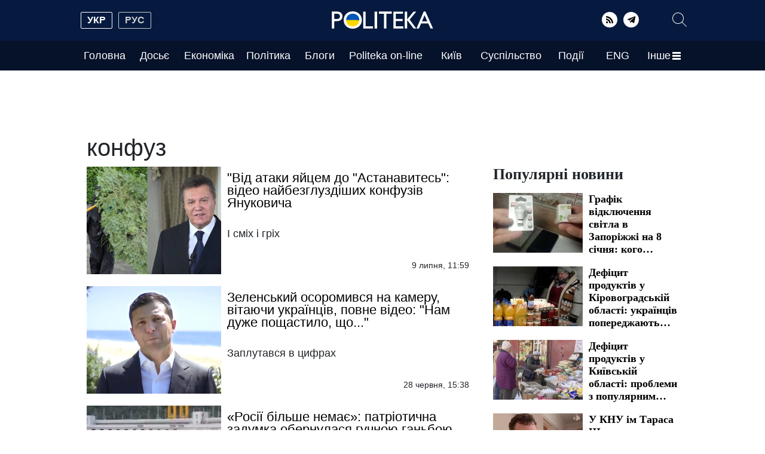

--- FILE ---
content_type: text/html; charset=UTF-8
request_url: https://politeka.net/tag/konfuz?page=3
body_size: 37044
content:
<!doctype html>
<html lang="uk">
    <head prefix="og: http://ogp.me/ns# fb: http://ogp.me/ns/fb# article: http://ogp.me/ns/article#">
        <meta charset="utf-8">
        <meta http-equiv="X-UA-Compatible" content="IE=edge">
        <meta name="viewport" content="width=device-width, initial-scale=1">
        <title>конфуз страница 3. Politeka</title>
        <link rel="dns-prefetch" href="https://aixcdn.com">
<link rel="dns-prefetch" href="https://cdn.ampproject.org">
<link rel="dns-prefetch" href="https://adservice.google.com">
<link rel="dns-prefetch" href="https://adservice.google.com.ua">
<link rel="dns-prefetch" href="https://www.google-analytics.com">
<link rel="dns-prefetch" href="https://pagead2.googlesyndication.com">
<link rel="dns-prefetch" href="https://googleads.g.doubleclick.net">

        <style>@charset "UTF-8";@font-face{font-family:swiper-icons;src:url("data:application/font-woff;charset=utf-8;base64, [base64]//wADZ2x5ZgAAAywAAADMAAAD2MHtryVoZWFkAAABbAAAADAAAAA2E2+eoWhoZWEAAAGcAAAAHwAAACQC9gDzaG10eAAAAigAAAAZAAAArgJkABFsb2NhAAAC0AAAAFoAAABaFQAUGG1heHAAAAG8AAAAHwAAACAAcABAbmFtZQAAA/gAAAE5AAACXvFdBwlwb3N0AAAFNAAAAGIAAACE5s74hXjaY2BkYGAAYpf5Hu/j+W2+MnAzMYDAzaX6QjD6/4//Bxj5GA8AuRwMYGkAPywL13jaY2BkYGA88P8Agx4j+/8fQDYfA1AEBWgDAIB2BOoAeNpjYGRgYNBh4GdgYgABEMnIABJzYNADCQAACWgAsQB42mNgYfzCOIGBlYGB0YcxjYGBwR1Kf2WQZGhhYGBiYGVmgAFGBiQQkOaawtDAoMBQxXjg/wEGPcYDDA4wNUA2CCgwsAAAO4EL6gAAeNpj2M0gyAACqxgGNWBkZ2D4/wMA+xkDdgAAAHjaY2BgYGaAYBkGRgYQiAHyGMF8FgYHIM3DwMHABGQrMOgyWDLEM1T9/w8UBfEMgLzE////P/5//f/V/xv+r4eaAAeMbAxwIUYmIMHEgKYAYjUcsDAwsLKxc3BycfPw8jEQA/[base64]/uznmfPFBNODM2K7MTQ45YEAZqGP81AmGGcF3iPqOop0r1SPTaTbVkfUe4HXj97wYE+yNwWYxwWu4v1ugWHgo3S1XdZEVqWM7ET0cfnLGxWfkgR42o2PvWrDMBSFj/IHLaF0zKjRgdiVMwScNRAoWUoH78Y2icB/yIY09An6AH2Bdu/UB+yxopYshQiEvnvu0dURgDt8QeC8PDw7Fpji3fEA4z/PEJ6YOB5hKh4dj3EvXhxPqH/SKUY3rJ7srZ4FZnh1PMAtPhwP6fl2PMJMPDgeQ4rY8YT6Gzao0eAEA409DuggmTnFnOcSCiEiLMgxCiTI6Cq5DZUd3Qmp10vO0LaLTd2cjN4fOumlc7lUYbSQcZFkutRG7g6JKZKy0RmdLY680CDnEJ+UMkpFFe1RN7nxdVpXrC4aTtnaurOnYercZg2YVmLN/d/gczfEimrE/fs/bOuq29Zmn8tloORaXgZgGa78yO9/cnXm2BpaGvq25Dv9S4E9+5SIc9PqupJKhYFSSl47+Qcr1mYNAAAAeNptw0cKwkAAAMDZJA8Q7OUJvkLsPfZ6zFVERPy8qHh2YER+3i/BP83vIBLLySsoKimrqKqpa2hp6+jq6RsYGhmbmJqZSy0sraxtbO3sHRydnEMU4uR6yx7JJXveP7WrDycAAAAAAAH//wACeNpjYGRgYOABYhkgZgJCZgZNBkYGLQZtIJsFLMYAAAw3ALgAeNolizEKgDAQBCchRbC2sFER0YD6qVQiBCv/H9ezGI6Z5XBAw8CBK/m5iQQVauVbXLnOrMZv2oLdKFa8Pjuru2hJzGabmOSLzNMzvutpB3N42mNgZGBg4GKQYzBhYMxJLMlj4GBgAYow/P/PAJJhLM6sSoWKfWCAAwDAjgbRAAB42mNgYGBkAIIbCZo5IPrmUn0hGA0AO8EFTQAA");font-weight:400;font-style:normal}:root{--swiper-theme-color:#007aff}.swiper,:host{position:relative;display:block;margin-left:auto;margin-right:auto;z-index:1}.swiper{overflow:hidden;overflow:clip;list-style:none;padding:0}.swiper-vertical>.swiper-wrapper{flex-direction:column}.swiper-wrapper{position:relative;width:100%;height:100%;z-index:1;display:flex;transition-property:transform;transition-timing-function:var(--swiper-wrapper-transition-timing-function,initial);box-sizing:content-box}.swiper-android .swiper-slide,.swiper-wrapper{transform:translateZ(0)}.swiper-horizontal{touch-action:pan-y}.swiper-vertical{touch-action:pan-x}.swiper-slide{flex-shrink:0;width:100%;height:100%;position:relative;transition-property:transform;display:block}/*!* 3D Effects *!*/:root{--swiper-navigation-size:44px}.swiper-button-next,.swiper-button-prev{position:absolute;top:var(--swiper-navigation-top-offset,50%);width:calc(var(--swiper-navigation-size)/44*27);margin-top:calc(0px - var(--swiper-navigation-size)/ 2);z-index:10;cursor:pointer;display:flex;align-items:center;justify-content:center;color:var(--swiper-navigation-color,var(--swiper-theme-color))}.swiper-button-next.swiper-button-disabled,.swiper-button-prev.swiper-button-disabled{opacity:.35;cursor:auto}.swiper-button-next.swiper-button-hidden,.swiper-button-prev.swiper-button-hidden{opacity:0;cursor:auto;pointer-events:none}.swiper-navigation-disabled .swiper-button-next,.swiper-navigation-disabled .swiper-button-prev{display:none!important}.swiper-button-next svg,.swiper-button-prev svg{width:100%;height:100%;-o-object-fit:contain;object-fit:contain;transform-origin:center}.swiper-button-prev{left:var(--swiper-navigation-sides-offset,10px);right:auto}.swiper-button-next:after,.swiper-button-prev:after{font-family:swiper-icons;font-size:var(--swiper-navigation-size);text-transform:none!important;letter-spacing:0;font-variant:normal;line-height:1}.swiper-button-prev:after{content:"prev"}.swiper-button-next{right:var(--swiper-navigation-sides-offset,10px);left:auto}.swiper-button-next:after{content:"next"}.swiper-pagination{position:absolute;text-align:center;transition:opacity .3s;transform:translateZ(0);z-index:10}.swiper-pagination.swiper-pagination-hidden{opacity:0}.swiper-pagination-disabled>.swiper-pagination,.swiper-pagination.swiper-pagination-disabled{display:none!important}.swiper-horizontal>.swiper-pagination-bullets,.swiper-pagination-bullets.swiper-pagination-horizontal,.swiper-pagination-custom{bottom:var(--swiper-pagination-bottom,8px);top:var(--swiper-pagination-top,auto);left:0;width:100%}.swiper-pagination-bullet{width:var(--swiper-pagination-bullet-width,var(--swiper-pagination-bullet-size,8px));height:var(--swiper-pagination-bullet-height,var(--swiper-pagination-bullet-size,8px));display:inline-block;border-radius:var(--swiper-pagination-bullet-border-radius,50%);background:var(--swiper-pagination-bullet-inactive-color,#000);opacity:var(--swiper-pagination-bullet-inactive-opacity,.2)}button.swiper-pagination-bullet{border:none;margin:0;padding:0;box-shadow:none;-webkit-appearance:none;-moz-appearance:none;appearance:none}.swiper-pagination-bullet:only-child{display:none!important}.swiper-pagination-bullet-active{opacity:var(--swiper-pagination-bullet-opacity,1);background:var(--swiper-pagination-color,var(--swiper-theme-color))}.swiper-pagination-vertical.swiper-pagination-bullets,.swiper-vertical>.swiper-pagination-bullets{right:var(--swiper-pagination-right,8px);left:var(--swiper-pagination-left,auto);top:50%;transform:translate3d(0,-50%,0)}.swiper-pagination-vertical.swiper-pagination-bullets .swiper-pagination-bullet,.swiper-vertical>.swiper-pagination-bullets .swiper-pagination-bullet{margin:var(--swiper-pagination-bullet-vertical-gap,6px) 0;display:block}.swiper-horizontal>.swiper-pagination-bullets .swiper-pagination-bullet,.swiper-pagination-horizontal.swiper-pagination-bullets .swiper-pagination-bullet{margin:0 var(--swiper-pagination-bullet-horizontal-gap,4px)}/*!* Progress *!*//*!* Cube slide shadows end *!*/.swiper-button-white:after{color:#fff}.swiper-button-black:after{color:#212529}:root{--blue:#007bff;--indigo:#6610f2;--purple:#6f42c1;--pink:#e83e8c;--red:#dc3545;--orange:#fd7e14;--yellow:#ffc107;--green:#28a745;--teal:#20c997;--cyan:#17a2b8;--white:#fff;--gray:#6c757d;--gray-dark:#343a40;--primary:#007bff;--secondary:#6c757d;--success:#28a745;--info:#17a2b8;--warning:#ffc107;--danger:#dc3545;--light:#f8f9fa;--dark:#343a40;--breakpoint-xs:0;--breakpoint-sm:576px;--breakpoint-md:768px;--breakpoint-lg:992px;--breakpoint-xl:1200px;--font-family-sans-serif:Tahoma,sans-serif,Arial,Helvetica;--font-family-monospace:SFMono-Regular,Menlo,Monaco,Consolas,"Liberation Mono","Courier New",monospace}*,:after,:before{box-sizing:border-box}html{font-family:sans-serif;line-height:1.15;-webkit-text-size-adjust:100%;-webkit-tap-highlight-color:transparent}article,aside,figcaption,figure,footer,header,main,nav,section{display:block}body{margin:0;font-family:Tahoma,sans-serif,Arial,Helvetica;font-size:1rem;font-weight:400;line-height:1.6;color:#212529;text-align:left;background-color:#fff}[tabindex="-1"]:focus:not(:focus-visible){outline:0!important}hr{box-sizing:content-box;height:0;overflow:visible}h1,h2,h3,h4,h5,h6{margin-top:0;margin-bottom:.5rem}p{margin-top:0;margin-bottom:1rem}address{font-style:normal;line-height:inherit}address,dl,ol,ul{margin-bottom:1rem}dl,ol,ul{margin-top:0}ol ol,ol ul,ul ol,ul ul{margin-bottom:0}dt{font-weight:700}dd{margin-bottom:.5rem;margin-left:0}blockquote{margin:0 0 1rem}b,strong{font-weight:bolder}small{font-size:80%}sub{position:relative;font-size:75%;line-height:0;vertical-align:baseline}sub{bottom:-.25em}a{color:#007bff;text-decoration:none;background-color:transparent}a:hover{color:#0056b3;text-decoration:underline}a:not([href]):not([class]),a:not([href]):not([class]):hover{color:inherit;text-decoration:none}code,pre{font-family:SFMono-Regular,Menlo,Monaco,Consolas,Liberation Mono,Courier New,monospace;font-size:1em}pre{margin-top:0;margin-bottom:1rem;overflow:auto;-ms-overflow-style:scrollbar}figure{margin:0 0 1rem}img{border-style:none}img,svg{vertical-align:middle}svg{overflow:hidden}table{border-collapse:collapse}caption{padding-top:.75rem;padding-bottom:.75rem;color:#6c757d;text-align:left;caption-side:bottom}th{text-align:inherit;text-align:-webkit-match-parent}label{display:inline-block;margin-bottom:.5rem}button{border-radius:0}button:focus:not(:focus-visible){outline:0}button,input,select,textarea{margin:0;font-family:inherit;font-size:inherit;line-height:inherit}button,input{overflow:visible}button,select{text-transform:none}[role=button]{cursor:pointer}select{word-wrap:normal}[type=button],[type=reset],[type=submit],button{-webkit-appearance:button}[type=button]:not(:disabled),[type=reset]:not(:disabled),[type=submit]:not(:disabled),button:not(:disabled){cursor:pointer}[type=button]::-moz-focus-inner,[type=reset]::-moz-focus-inner,[type=submit]::-moz-focus-inner,button::-moz-focus-inner{padding:0;border-style:none}input[type=checkbox],input[type=radio]{box-sizing:border-box;padding:0}textarea{overflow:auto;resize:vertical}fieldset{min-width:0;padding:0;margin:0;border:0}legend{display:block;width:100%;max-width:100%;padding:0;margin-bottom:.5rem;font-size:1.5rem;line-height:inherit;color:inherit;white-space:normal}progress{vertical-align:baseline}[type=number]::-webkit-inner-spin-button,[type=number]::-webkit-outer-spin-button{height:auto}[type=search]{outline-offset:-2px;-webkit-appearance:none}[type=search]::-webkit-search-decoration{-webkit-appearance:none}::-webkit-file-upload-button{font:inherit;-webkit-appearance:button}template{display:none}[hidden]{display:none!important}.h1,.h2,.h3,.h4,.h5,.h6,h1,h2,h3,h4,h5,h6{margin-bottom:.5rem;font-weight:500;line-height:1.2}.h1,h1{font-size:2.5rem}.h2,h2{font-size:2rem}.h3,h3{font-size:1.75rem}.h4,h4{font-size:1.5rem}.h5,h5{font-size:1.25rem}.h6,h6{font-size:1rem}.lead{font-size:1.25rem;font-weight:300}.display-1{font-size:6rem}.display-1,.display-2{font-weight:300;line-height:1.2}.display-2{font-size:5.5rem}.display-3{font-size:4.5rem}.display-3,.display-4{font-weight:300;line-height:1.2}.display-4{font-size:3.5rem}hr{margin-top:1rem;margin-bottom:1rem;border:0;border-top:1px solid rgba(0,0,0,.1)}.small,small{font-size:.875em;font-weight:400}.mark,mark{padding:.2em;background-color:#fcf8e3}.list-inline{padding-left:0;list-style:none}.list-inline-item{display:inline-block}.list-inline-item:not(:last-child){margin-right:.5rem}.blockquote{margin-bottom:1rem;font-size:1.25rem}.blockquote-footer{display:block;font-size:.875em;color:#6c757d}.blockquote-footer:before{content:"\2014\A0"}.container,.container-lg{width:100%;padding-right:15px;padding-left:15px;margin-right:auto;margin-left:auto}@media (min-width:992px){.container,.container-lg,.container-md,.container-sm{max-width:1020px}}.row{display:flex;flex-wrap:wrap;margin-right:-15px;margin-left:-15px}.col,.col-1,.col-10,.col-11,.col-12,.col-2,.col-3,.col-4,.col-5,.col-6,.col-7,.col-8,.col-9,.col-auto,.col-lg,.col-lg-1,.col-lg-10,.col-lg-11,.col-lg-12,.col-lg-2,.col-lg-3,.col-lg-4,.col-lg-5,.col-lg-6,.col-lg-7,.col-lg-8,.col-lg-9,.col-lg-auto,.col-md,.col-md-1,.col-md-10,.col-md-11,.col-md-12,.col-md-2,.col-md-3,.col-md-4,.col-md-5,.col-md-6,.col-md-7,.col-md-8,.col-md-9,.col-md-auto,.col-sm,.col-sm-1,.col-sm-10,.col-sm-11,.col-sm-12,.col-sm-2,.col-sm-3,.col-sm-4,.col-sm-5,.col-sm-6,.col-sm-7,.col-sm-8,.col-sm-9,.col-sm-auto{position:relative;width:100%;padding-right:15px;padding-left:15px}.col{flex-basis:0;flex-grow:1;max-width:100%}.col-auto{flex:0 0 auto;width:auto;max-width:100%}.col-1{flex:0 0 8.33333333%;max-width:8.33333333%}.col-2{flex:0 0 16.66666667%;max-width:16.66666667%}.col-3{flex:0 0 25%;max-width:25%}.col-4{flex:0 0 33.33333333%;max-width:33.33333333%}.col-5{flex:0 0 41.66666667%;max-width:41.66666667%}.col-6{flex:0 0 50%;max-width:50%}.col-7{flex:0 0 58.33333333%;max-width:58.33333333%}.col-8{flex:0 0 66.66666667%;max-width:66.66666667%}.col-9{flex:0 0 75%;max-width:75%}.col-10{flex:0 0 83.33333333%;max-width:83.33333333%}.col-11{flex:0 0 91.66666667%;max-width:91.66666667%}.col-12{flex:0 0 100%;max-width:100%}.order-first{order:-1}.order-last{order:13}.order-0{order:0}.order-1{order:1}.order-2{order:2}.order-3{order:3}.order-4{order:4}.order-5{order:5}.order-6{order:6}.order-7{order:7}.order-8{order:8}.order-9{order:9}.order-10{order:10}.order-11{order:11}.order-12{order:12}.offset-1{margin-left:8.33333333%}.offset-2{margin-left:16.66666667%}.offset-3{margin-left:25%}.offset-4{margin-left:33.33333333%}.offset-5{margin-left:41.66666667%}.offset-6{margin-left:50%}.offset-7{margin-left:58.33333333%}.offset-8{margin-left:66.66666667%}.offset-9{margin-left:75%}.offset-10{margin-left:83.33333333%}.offset-11{margin-left:91.66666667%}@media (min-width:576px){.col-sm{flex-basis:0;flex-grow:1;max-width:100%}.col-sm-auto{flex:0 0 auto;width:auto;max-width:100%}.col-sm-1{flex:0 0 8.33333333%;max-width:8.33333333%}.col-sm-2{flex:0 0 16.66666667%;max-width:16.66666667%}.col-sm-3{flex:0 0 25%;max-width:25%}.col-sm-4{flex:0 0 33.33333333%;max-width:33.33333333%}.col-sm-5{flex:0 0 41.66666667%;max-width:41.66666667%}.col-sm-6{flex:0 0 50%;max-width:50%}.col-sm-7{flex:0 0 58.33333333%;max-width:58.33333333%}.col-sm-8{flex:0 0 66.66666667%;max-width:66.66666667%}.col-sm-9{flex:0 0 75%;max-width:75%}.col-sm-10{flex:0 0 83.33333333%;max-width:83.33333333%}.col-sm-11{flex:0 0 91.66666667%;max-width:91.66666667%}.col-sm-12{flex:0 0 100%;max-width:100%}.order-sm-first{order:-1}.order-sm-last{order:13}.order-sm-0{order:0}.order-sm-1{order:1}.order-sm-2{order:2}.order-sm-3{order:3}.order-sm-4{order:4}.order-sm-5{order:5}.order-sm-6{order:6}.order-sm-7{order:7}.order-sm-8{order:8}.order-sm-9{order:9}.order-sm-10{order:10}.order-sm-11{order:11}.order-sm-12{order:12}.offset-sm-0{margin-left:0}.offset-sm-1{margin-left:8.33333333%}.offset-sm-2{margin-left:16.66666667%}.offset-sm-3{margin-left:25%}.offset-sm-4{margin-left:33.33333333%}.offset-sm-5{margin-left:41.66666667%}.offset-sm-6{margin-left:50%}.offset-sm-7{margin-left:58.33333333%}.offset-sm-8{margin-left:66.66666667%}.offset-sm-9{margin-left:75%}.offset-sm-10{margin-left:83.33333333%}.offset-sm-11{margin-left:91.66666667%}}@media (min-width:768px){.col-md{flex-basis:0;flex-grow:1;max-width:100%}.col-md-auto{flex:0 0 auto;width:auto;max-width:100%}.col-md-1{flex:0 0 8.33333333%;max-width:8.33333333%}.col-md-2{flex:0 0 16.66666667%;max-width:16.66666667%}.col-md-3{flex:0 0 25%;max-width:25%}.col-md-4{flex:0 0 33.33333333%;max-width:33.33333333%}.col-md-5{flex:0 0 41.66666667%;max-width:41.66666667%}.col-md-6{flex:0 0 50%;max-width:50%}.col-md-7{flex:0 0 58.33333333%;max-width:58.33333333%}.col-md-8{flex:0 0 66.66666667%;max-width:66.66666667%}.col-md-9{flex:0 0 75%;max-width:75%}.col-md-10{flex:0 0 83.33333333%;max-width:83.33333333%}.col-md-11{flex:0 0 91.66666667%;max-width:91.66666667%}.col-md-12{flex:0 0 100%;max-width:100%}.order-md-first{order:-1}.order-md-last{order:13}.order-md-0{order:0}.order-md-1{order:1}.order-md-2{order:2}.order-md-3{order:3}.order-md-4{order:4}.order-md-5{order:5}.order-md-6{order:6}.order-md-7{order:7}.order-md-8{order:8}.order-md-9{order:9}.order-md-10{order:10}.order-md-11{order:11}.order-md-12{order:12}.offset-md-0{margin-left:0}.offset-md-1{margin-left:8.33333333%}.offset-md-2{margin-left:16.66666667%}.offset-md-3{margin-left:25%}.offset-md-4{margin-left:33.33333333%}.offset-md-5{margin-left:41.66666667%}.offset-md-6{margin-left:50%}.offset-md-7{margin-left:58.33333333%}.offset-md-8{margin-left:66.66666667%}.offset-md-9{margin-left:75%}.offset-md-10{margin-left:83.33333333%}.offset-md-11{margin-left:91.66666667%}}@media (min-width:992px){.col-lg{flex-basis:0;flex-grow:1;max-width:100%}.col-lg-auto{flex:0 0 auto;width:auto;max-width:100%}.col-lg-1{flex:0 0 8.33333333%;max-width:8.33333333%}.col-lg-2{flex:0 0 16.66666667%;max-width:16.66666667%}.col-lg-3{flex:0 0 25%;max-width:25%}.col-lg-4{flex:0 0 33.33333333%;max-width:33.33333333%}.col-lg-5{flex:0 0 41.66666667%;max-width:41.66666667%}.col-lg-6{flex:0 0 50%;max-width:50%}.col-lg-7{flex:0 0 58.33333333%;max-width:58.33333333%}.col-lg-8{flex:0 0 66.66666667%;max-width:66.66666667%}.col-lg-9{flex:0 0 75%;max-width:75%}.col-lg-10{flex:0 0 83.33333333%;max-width:83.33333333%}.col-lg-11{flex:0 0 91.66666667%;max-width:91.66666667%}.col-lg-12{flex:0 0 100%;max-width:100%}.order-lg-first{order:-1}.order-lg-last{order:13}.order-lg-0{order:0}.order-lg-1{order:1}.order-lg-2{order:2}.order-lg-3{order:3}.order-lg-4{order:4}.order-lg-5{order:5}.order-lg-6{order:6}.order-lg-7{order:7}.order-lg-8{order:8}.order-lg-9{order:9}.order-lg-10{order:10}.order-lg-11{order:11}.order-lg-12{order:12}.offset-lg-0{margin-left:0}.offset-lg-1{margin-left:8.33333333%}.offset-lg-2{margin-left:16.66666667%}.offset-lg-3{margin-left:25%}.offset-lg-4{margin-left:33.33333333%}.offset-lg-5{margin-left:41.66666667%}.offset-lg-6{margin-left:50%}.offset-lg-7{margin-left:58.33333333%}.offset-lg-8{margin-left:66.66666667%}.offset-lg-9{margin-left:75%}.offset-lg-10{margin-left:83.33333333%}.offset-lg-11{margin-left:91.66666667%}}.form-control{display:block;width:100%;height:calc(1.6em + .75rem + 2px);padding:.375rem .75rem;font-size:1rem;font-weight:400;line-height:1.6;color:#495057;background-color:#fff;background-clip:padding-box;border:1px solid #ced4da;border-radius:.25rem;transition:border-color .15s ease-in-out,box-shadow .15s ease-in-out}@media (prefers-reduced-motion:reduce){.form-control{transition:none}}.form-control::-ms-expand{background-color:transparent;border:0}.form-control:focus{color:#495057;background-color:#fff;border-color:#80bdff;outline:0;box-shadow:0 0 0 .2rem rgba(0,123,255,.25)}.form-control::-moz-placeholder{color:#6c757d;opacity:1}.form-control::placeholder{color:#6c757d;opacity:1}.form-control:disabled,.form-control[readonly]{background-color:#e9ecef;opacity:1}input[type=date].form-control,input[type=datetime-local].form-control,input[type=month].form-control,input[type=time].form-control{-webkit-appearance:none;-moz-appearance:none;appearance:none}select.form-control:-moz-focusring{color:transparent;text-shadow:0 0 0 #495057}select.form-control:focus::-ms-value{color:#495057;background-color:#fff}.form-control-file{display:block;width:100%}.col-form-label{padding-top:calc(.375rem + 1px);padding-bottom:calc(.375rem + 1px);margin-bottom:0;font-size:inherit;line-height:1.6}.col-form-label-lg{padding-top:calc(.5rem + 1px);padding-bottom:calc(.5rem + 1px);font-size:1.25rem;line-height:1.5}.col-form-label-sm{padding-top:calc(.25rem + 1px);padding-bottom:calc(.25rem + 1px);font-size:.875rem;line-height:1.5}.form-control-sm{height:calc(1.5em + .5rem + 2px);padding:.25rem .5rem;font-size:.875rem;line-height:1.5;border-radius:.2rem}.form-control-lg{height:calc(1.5em + 1rem + 2px);padding:.5rem 1rem;font-size:1.25rem;line-height:1.5;border-radius:.3rem}select.form-control[multiple],select.form-control[size],textarea.form-control{height:auto}.form-group{margin-bottom:1rem}.form-text{display:block;margin-top:.25rem}.form-row{display:flex;flex-wrap:wrap;margin-right:-5px;margin-left:-5px}.form-row>.col,.form-row>[class*=col-]{padding-right:5px;padding-left:5px}.form-check{position:relative;display:block;padding-left:1.25rem}.form-check-input{position:absolute;margin-top:.3rem;margin-left:-1.25rem}.form-check-input:disabled~.form-check-label,.form-check-input[disabled]~.form-check-label{color:#6c757d}.form-check-label{margin-bottom:0}.form-check-inline{display:inline-flex;align-items:center;padding-left:0;margin-right:.75rem}.form-check-inline .form-check-input{position:static;margin-top:0;margin-right:.3125rem;margin-left:0}.form-control.is-valid{border-color:#28a745;padding-right:calc(1.6em + .75rem)!important;background-image:url("data:image/svg+xml;charset=utf-8,%3Csvg xmlns='http://www.w3.org/2000/svg' width='8' height='8'%3E%3Cpath fill='%2328a745' d='M2.3 6.73L.6 4.53c-.4-1.04.46-1.4 1.1-.8l1.1 1.4 3.4-3.8c.6-.63 1.6-.27 1.2.7l-4 4.6c-.43.5-.8.4-1.1.1z'/%3E%3C/svg%3E");background-repeat:no-repeat;background-position:right calc(.4em + .1875rem) center;background-size:calc(.8em + .375rem) calc(.8em + .375rem)}.form-control.is-valid:focus{border-color:#28a745;box-shadow:0 0 0 .2rem rgba(40,167,69,.25)}select.form-control.is-valid{padding-right:3rem!important;background-position:right 1.5rem center}textarea.form-control.is-valid{padding-right:calc(1.6em + .75rem);background-position:top calc(.4em + .1875rem) right calc(.4em + .1875rem)}.custom-select.is-valid{border-color:#28a745;padding-right:calc(.75em + 2.3125rem)!important;background:url("data:image/svg+xml;charset=utf-8,%3Csvg xmlns='http://www.w3.org/2000/svg' width='4' height='5'%3E%3Cpath fill='%23343a40' d='M2 0L0 2h4zm0 5L0 3h4z'/%3E%3C/svg%3E") right .75rem center/8px 10px no-repeat,#fff url("data:image/svg+xml;charset=utf-8,%3Csvg xmlns='http://www.w3.org/2000/svg' width='8' height='8'%3E%3Cpath fill='%2328a745' d='M2.3 6.73L.6 4.53c-.4-1.04.46-1.4 1.1-.8l1.1 1.4 3.4-3.8c.6-.63 1.6-.27 1.2.7l-4 4.6c-.43.5-.8.4-1.1.1z'/%3E%3C/svg%3E") center right 1.75rem/calc(.8em + .375rem) calc(.8em + .375rem) no-repeat}.custom-select.is-valid:focus{border-color:#28a745;box-shadow:0 0 0 .2rem rgba(40,167,69,.25)}.form-check-input.is-valid~.form-check-label{color:#28a745}.custom-control-input.is-valid~.custom-control-label{color:#28a745}.custom-control-input.is-valid~.custom-control-label:before{border-color:#28a745}.custom-control-input.is-valid:checked~.custom-control-label:before{border-color:#34ce57;background-color:#34ce57}.custom-control-input.is-valid:focus~.custom-control-label:before{box-shadow:0 0 0 .2rem rgba(40,167,69,.25)}.custom-control-input.is-valid:focus:not(:checked)~.custom-control-label:before,.custom-file-input.is-valid~.custom-file-label{border-color:#28a745}.custom-file-input.is-valid:focus~.custom-file-label{border-color:#28a745;box-shadow:0 0 0 .2rem rgba(40,167,69,.25)}.form-control.is-invalid{border-color:#dc3545;padding-right:calc(1.6em + .75rem)!important;background-image:url("data:image/svg+xml;charset=utf-8,%3Csvg xmlns='http://www.w3.org/2000/svg' width='12' height='12' fill='none' stroke='%23dc3545'%3E%3Ccircle cx='6' cy='6' r='4.5'/%3E%3Cpath stroke-linejoin='round' d='M5.8 3.6h.4L6 6.5z'/%3E%3Ccircle cx='6' cy='8.2' r='.6' fill='%23dc3545' stroke='none'/%3E%3C/svg%3E");background-repeat:no-repeat;background-position:right calc(.4em + .1875rem) center;background-size:calc(.8em + .375rem) calc(.8em + .375rem)}.form-control.is-invalid:focus{border-color:#dc3545;box-shadow:0 0 0 .2rem rgba(220,53,69,.25)}select.form-control.is-invalid{padding-right:3rem!important;background-position:right 1.5rem center}textarea.form-control.is-invalid{padding-right:calc(1.6em + .75rem);background-position:top calc(.4em + .1875rem) right calc(.4em + .1875rem)}.custom-select.is-invalid{border-color:#dc3545;padding-right:calc(.75em + 2.3125rem)!important;background:url("data:image/svg+xml;charset=utf-8,%3Csvg xmlns='http://www.w3.org/2000/svg' width='4' height='5'%3E%3Cpath fill='%23343a40' d='M2 0L0 2h4zm0 5L0 3h4z'/%3E%3C/svg%3E") right .75rem center/8px 10px no-repeat,#fff url("data:image/svg+xml;charset=utf-8,%3Csvg xmlns='http://www.w3.org/2000/svg' width='12' height='12' fill='none' stroke='%23dc3545'%3E%3Ccircle cx='6' cy='6' r='4.5'/%3E%3Cpath stroke-linejoin='round' d='M5.8 3.6h.4L6 6.5z'/%3E%3Ccircle cx='6' cy='8.2' r='.6' fill='%23dc3545' stroke='none'/%3E%3C/svg%3E") center right 1.75rem/calc(.8em + .375rem) calc(.8em + .375rem) no-repeat}.custom-select.is-invalid:focus{border-color:#dc3545;box-shadow:0 0 0 .2rem rgba(220,53,69,.25)}.form-check-input.is-invalid~.form-check-label{color:#dc3545}.custom-control-input.is-invalid~.custom-control-label{color:#dc3545}.custom-control-input.is-invalid~.custom-control-label:before{border-color:#dc3545}.custom-control-input.is-invalid:checked~.custom-control-label:before{border-color:#e4606d;background-color:#e4606d}.custom-control-input.is-invalid:focus~.custom-control-label:before{box-shadow:0 0 0 .2rem rgba(220,53,69,.25)}.custom-control-input.is-invalid:focus:not(:checked)~.custom-control-label:before,.custom-file-input.is-invalid~.custom-file-label{border-color:#dc3545}.custom-file-input.is-invalid:focus~.custom-file-label{border-color:#dc3545;box-shadow:0 0 0 .2rem rgba(220,53,69,.25)}.form-inline{display:flex;flex-flow:row wrap;align-items:center}.form-inline .form-check{width:100%}@media (min-width:576px){.form-inline label{justify-content:center}.form-inline .form-group,.form-inline label{display:flex;align-items:center;margin-bottom:0}.form-inline .form-group{flex:0 0 auto;flex-flow:row wrap}.form-inline .form-control{display:inline-block;width:auto;vertical-align:middle}.form-inline .custom-select,.form-inline .input-group{width:auto}.form-inline .form-check{display:flex;align-items:center;justify-content:center;width:auto;padding-left:0}.form-inline .form-check-input{position:relative;flex-shrink:0;margin-top:0;margin-right:.25rem;margin-left:0}.form-inline .custom-control{align-items:center;justify-content:center}.form-inline .custom-control-label{margin-bottom:0}}.dropdown{position:relative}.dropdown-toggle{white-space:nowrap}.dropdown-toggle:after{display:inline-block;margin-left:.255em;vertical-align:.255em;content:"";border-top:.3em solid;border-right:.3em solid transparent;border-bottom:0;border-left:.3em solid transparent}.dropdown-toggle:empty:after{margin-left:0}.dropdown-menu{position:absolute;top:100%;left:0;z-index:1000;display:none;float:left;min-width:10rem;padding:.5rem 0;margin:.125rem 0 0;font-size:1rem;color:#212529;text-align:left;list-style:none;background-color:#fff;background-clip:padding-box;border:1px solid rgba(0,0,0,.15);border-radius:.25rem}.dropdown-menu-left{right:auto;left:0}.dropdown-menu-right{right:0;left:auto}@media (min-width:576px){.dropdown-menu-sm-left{right:auto;left:0}.dropdown-menu-sm-right{right:0;left:auto}}@media (min-width:768px){.dropdown-menu-md-left{right:auto;left:0}.dropdown-menu-md-right{right:0;left:auto}}@media (min-width:992px){.dropdown-menu-lg-left{right:auto;left:0}.dropdown-menu-lg-right{right:0;left:auto}}.dropdown-menu[x-placement^=bottom],.dropdown-menu[x-placement^=left],.dropdown-menu[x-placement^=right],.dropdown-menu[x-placement^=top]{right:auto;bottom:auto}.dropdown-item{display:block;width:100%;padding:.25rem 1.5rem;clear:both;font-weight:400;color:#212529;text-align:inherit;white-space:nowrap;background-color:transparent;border:0}.dropdown-item:focus,.dropdown-item:hover{color:#16181b;text-decoration:none;background-color:#e9ecef}.dropdown-item.active,.dropdown-item:active{color:#fff;text-decoration:none;background-color:#007bff}.dropdown-item.disabled,.dropdown-item:disabled{color:#adb5bd;pointer-events:none;background-color:transparent}.dropdown-menu.show{display:block}.dropdown-header{display:block;padding:.5rem 1.5rem;margin-bottom:0;font-size:.875rem;color:#6c757d;white-space:nowrap}.dropdown-item-text{display:block;padding:.25rem 1.5rem;color:#212529}.pagination{display:flex;padding-left:0;list-style:none;border-radius:.25rem}.page-link{position:relative;display:block;padding:.5rem .75rem;margin-left:-1px;line-height:1.25;color:#007bff;background-color:#fff;border:1px solid #dee2e6}.page-link:hover{z-index:2;color:#0056b3;text-decoration:none;background-color:#e9ecef;border-color:#dee2e6}.page-link:focus{z-index:3;outline:0;box-shadow:0 0 0 .2rem rgba(0,123,255,.25)}.page-item:first-child .page-link{margin-left:0;border-top-left-radius:.25rem;border-bottom-left-radius:.25rem}.page-item:last-child .page-link{border-top-right-radius:.25rem;border-bottom-right-radius:.25rem}.page-item.active .page-link{z-index:3;color:#fff;background-color:#007bff;border-color:#007bff}.page-item.disabled .page-link{color:#6c757d;pointer-events:none;cursor:auto;background-color:#fff;border-color:#dee2e6}.pagination-lg .page-link{padding:.75rem 1.5rem;font-size:1.25rem;line-height:1.5}.pagination-lg .page-item:first-child .page-link{border-top-left-radius:.3rem;border-bottom-left-radius:.3rem}.pagination-lg .page-item:last-child .page-link{border-top-right-radius:.3rem;border-bottom-right-radius:.3rem}.pagination-sm .page-link{padding:.25rem .5rem;font-size:.875rem;line-height:1.5}.pagination-sm .page-item:first-child .page-link{border-top-left-radius:.2rem;border-bottom-left-radius:.2rem}.pagination-sm .page-item:last-child .page-link{border-top-right-radius:.2rem;border-bottom-right-radius:.2rem}.media{display:flex;align-items:flex-start}.media-body{flex:1}.align-top{vertical-align:top!important}.align-middle{vertical-align:middle!important}.align-bottom{vertical-align:bottom!important}.align-text-bottom{vertical-align:text-bottom!important}.align-text-top{vertical-align:text-top!important}.bg-primary{background-color:#007bff!important}a.bg-primary:focus,a.bg-primary:hover,button.bg-primary:focus,button.bg-primary:hover{background-color:#0062cc!important}.bg-success{background-color:#28a745!important}a.bg-success:focus,a.bg-success:hover,button.bg-success:focus,button.bg-success:hover{background-color:#1e7e34!important}.bg-info{background-color:#17a2b8!important}a.bg-info:focus,a.bg-info:hover,button.bg-info:focus,button.bg-info:hover{background-color:#117a8b!important}.bg-warning{background-color:#ffc107!important}a.bg-warning:focus,a.bg-warning:hover,button.bg-warning:focus,button.bg-warning:hover{background-color:#d39e00!important}.bg-danger{background-color:#dc3545!important}a.bg-danger:focus,a.bg-danger:hover,button.bg-danger:focus,button.bg-danger:hover{background-color:#bd2130!important}.bg-dark{background-color:#343a40!important}a.bg-dark:focus,a.bg-dark:hover,button.bg-dark:focus,button.bg-dark:hover{background-color:#1d2124!important}.bg-white{background-color:#fff!important}.bg-transparent{background-color:transparent!important}.border{border:1px solid #dee2e6!important}.border-top{border-top:1px solid #dee2e6!important}.border-right{border-right:1px solid #dee2e6!important}.border-bottom{border-bottom:1px solid #dee2e6!important}.border-left{border-left:1px solid #dee2e6!important}.border-0{border:0!important}.border-top-0{border-top:0!important}.border-right-0{border-right:0!important}.border-bottom-0{border-bottom:0!important}.border-left-0{border-left:0!important}.border-primary{border-color:#007bff!important}.border-success{border-color:#28a745!important}.border-info{border-color:#17a2b8!important}.border-warning{border-color:#ffc107!important}.border-danger{border-color:#dc3545!important}.border-dark{border-color:#343a40!important}.border-white{border-color:#fff!important}.clearfix:after{display:block;clear:both;content:""}.d-none{display:none!important}.d-inline{display:inline!important}.d-inline-block{display:inline-block!important}.d-block{display:block!important}.d-table{display:table!important}.d-table-row{display:table-row!important}.d-table-cell{display:table-cell!important}.d-flex{display:flex!important}.d-inline-flex{display:inline-flex!important}@media (min-width:576px){.d-sm-none{display:none!important}.d-sm-inline{display:inline!important}.d-sm-inline-block{display:inline-block!important}.d-sm-block{display:block!important}.d-sm-table{display:table!important}.d-sm-table-row{display:table-row!important}.d-sm-table-cell{display:table-cell!important}.d-sm-flex{display:flex!important}.d-sm-inline-flex{display:inline-flex!important}}@media (min-width:768px){.d-md-none{display:none!important}.d-md-inline{display:inline!important}.d-md-inline-block{display:inline-block!important}.d-md-block{display:block!important}.d-md-table{display:table!important}.d-md-table-row{display:table-row!important}.d-md-table-cell{display:table-cell!important}.d-md-flex{display:flex!important}.d-md-inline-flex{display:inline-flex!important}}@media (min-width:992px){.d-lg-none{display:none!important}.d-lg-inline{display:inline!important}.d-lg-inline-block{display:inline-block!important}.d-lg-block{display:block!important}.d-lg-table{display:table!important}.d-lg-table-row{display:table-row!important}.d-lg-table-cell{display:table-cell!important}.d-lg-flex{display:flex!important}.d-lg-inline-flex{display:inline-flex!important}}@media print{.d-print-none{display:none!important}.d-print-inline{display:inline!important}.d-print-inline-block{display:inline-block!important}.d-print-block{display:block!important}.d-print-table{display:table!important}.d-print-table-row{display:table-row!important}.d-print-table-cell{display:table-cell!important}.d-print-flex{display:flex!important}.d-print-inline-flex{display:inline-flex!important}}.embed-responsive{position:relative;display:block;width:100%;padding:0;overflow:hidden}.embed-responsive:before{display:block;content:""}.embed-responsive .embed-responsive-item,.embed-responsive embed,.embed-responsive iframe,.embed-responsive object,.embed-responsive video{position:absolute;top:0;bottom:0;left:0;width:100%;height:100%;border:0}.embed-responsive-21by9:before{padding-top:42.85714286%}.embed-responsive-16by9:before{padding-top:56.25%}.embed-responsive-4by3:before{padding-top:75%}.embed-responsive-1by1:before{padding-top:100%}.flex-row{flex-direction:row!important}.flex-column{flex-direction:column!important}.flex-wrap{flex-wrap:wrap!important}.flex-nowrap{flex-wrap:nowrap!important}.flex-fill{flex:1 1 auto!important}.justify-content-start{justify-content:flex-start!important}.justify-content-end{justify-content:flex-end!important}.justify-content-center{justify-content:center!important}.align-items-start{align-items:flex-start!important}.align-items-end{align-items:flex-end!important}.align-items-center{align-items:center!important}.align-content-start{align-content:flex-start!important}.align-content-end{align-content:flex-end!important}.align-content-center{align-content:center!important}.align-self-auto{align-self:auto!important}.align-self-start{align-self:flex-start!important}.align-self-end{align-self:flex-end!important}.align-self-center{align-self:center!important}@media (min-width:576px){.flex-sm-row{flex-direction:row!important}.flex-sm-column{flex-direction:column!important}.flex-sm-wrap{flex-wrap:wrap!important}.flex-sm-nowrap{flex-wrap:nowrap!important}.flex-sm-fill{flex:1 1 auto!important}.justify-content-sm-start{justify-content:flex-start!important}.justify-content-sm-end{justify-content:flex-end!important}.justify-content-sm-center{justify-content:center!important}.align-items-sm-start{align-items:flex-start!important}.align-items-sm-end{align-items:flex-end!important}.align-items-sm-center{align-items:center!important}.align-content-sm-start{align-content:flex-start!important}.align-content-sm-end{align-content:flex-end!important}.align-content-sm-center{align-content:center!important}.align-self-sm-auto{align-self:auto!important}.align-self-sm-start{align-self:flex-start!important}.align-self-sm-end{align-self:flex-end!important}.align-self-sm-center{align-self:center!important}}@media (min-width:768px){.flex-md-row{flex-direction:row!important}.flex-md-column{flex-direction:column!important}.flex-md-wrap{flex-wrap:wrap!important}.flex-md-nowrap{flex-wrap:nowrap!important}.flex-md-fill{flex:1 1 auto!important}.justify-content-md-start{justify-content:flex-start!important}.justify-content-md-end{justify-content:flex-end!important}.justify-content-md-center{justify-content:center!important}.align-items-md-start{align-items:flex-start!important}.align-items-md-end{align-items:flex-end!important}.align-items-md-center{align-items:center!important}.align-content-md-start{align-content:flex-start!important}.align-content-md-end{align-content:flex-end!important}.align-content-md-center{align-content:center!important}.align-self-md-auto{align-self:auto!important}.align-self-md-start{align-self:flex-start!important}.align-self-md-end{align-self:flex-end!important}.align-self-md-center{align-self:center!important}}@media (min-width:992px){.flex-lg-row{flex-direction:row!important}.flex-lg-column{flex-direction:column!important}.flex-lg-wrap{flex-wrap:wrap!important}.flex-lg-nowrap{flex-wrap:nowrap!important}.flex-lg-fill{flex:1 1 auto!important}.justify-content-lg-start{justify-content:flex-start!important}.justify-content-lg-end{justify-content:flex-end!important}.justify-content-lg-center{justify-content:center!important}.align-items-lg-start{align-items:flex-start!important}.align-items-lg-end{align-items:flex-end!important}.align-items-lg-center{align-items:center!important}.align-content-lg-start{align-content:flex-start!important}.align-content-lg-end{align-content:flex-end!important}.align-content-lg-center{align-content:center!important}.align-self-lg-auto{align-self:auto!important}.align-self-lg-start{align-self:flex-start!important}.align-self-lg-end{align-self:flex-end!important}.align-self-lg-center{align-self:center!important}}.float-left{float:left!important}.float-right{float:right!important}.float-none{float:none!important}@media (min-width:576px){.float-sm-left{float:left!important}.float-sm-right{float:right!important}.float-sm-none{float:none!important}}@media (min-width:768px){.float-md-left{float:left!important}.float-md-right{float:right!important}.float-md-none{float:none!important}}@media (min-width:992px){.float-lg-left{float:left!important}.float-lg-right{float:right!important}.float-lg-none{float:none!important}}.user-select-all{-webkit-user-select:all!important;-moz-user-select:all!important;user-select:all!important}.user-select-auto{-webkit-user-select:auto!important;-moz-user-select:auto!important;user-select:auto!important}.user-select-none{-webkit-user-select:none!important;-moz-user-select:none!important;user-select:none!important}.overflow-auto{overflow:auto!important}.overflow-hidden{overflow:hidden!important}.position-static{position:static!important}.position-relative{position:relative!important}.position-absolute{position:absolute!important}.position-fixed{position:fixed!important}.position-sticky{position:sticky!important}.fixed-top{top:0}.fixed-bottom,.fixed-top{position:fixed;right:0;left:0;z-index:1030}.fixed-bottom{bottom:0}@supports (position:sticky){.sticky-top{position:sticky;top:0;z-index:1020}}.sr-only{position:absolute;width:1px;height:1px;padding:0;margin:-1px;overflow:hidden;clip:rect(0,0,0,0);white-space:nowrap;border:0}.shadow-sm{box-shadow:0 .125rem .25rem rgba(0,0,0,.075)!important}.shadow{box-shadow:0 .5rem 1rem rgba(0,0,0,.15)!important}.shadow-lg{box-shadow:0 1rem 3rem rgba(0,0,0,.175)!important}.shadow-none{box-shadow:none!important}.w-25{width:25%!important}.w-50{width:50%!important}.w-75{width:75%!important}.w-100{width:100%!important}.w-auto{width:auto!important}.h-25{height:25%!important}.h-50{height:50%!important}.h-75{height:75%!important}.h-100{height:100%!important}.h-auto{height:auto!important}.min-vw-100{min-width:100vw!important}.min-vh-100{min-height:100vh!important}.vw-100{width:100vw!important}.vh-100{height:100vh!important}.m-0{margin:0!important}.mt-0,.my-0{margin-top:0!important}.mr-0{margin-right:0!important}.my-0{margin-bottom:0!important}.m-1{margin:.25rem!important}.mt-1,.my-1{margin-top:.25rem!important}.mr-1{margin-right:.25rem!important}.my-1{margin-bottom:.25rem!important}.m-2{margin:.5rem!important}.mt-2,.my-2{margin-top:.5rem!important}.mr-2{margin-right:.5rem!important}.my-2{margin-bottom:.5rem!important}.m-3{margin:1rem!important}.mt-3,.my-3{margin-top:1rem!important}.mr-3{margin-right:1rem!important}.my-3{margin-bottom:1rem!important}.m-4{margin:1.5rem!important}.mt-4,.my-4{margin-top:1.5rem!important}.mr-4{margin-right:1.5rem!important}.my-4{margin-bottom:1.5rem!important}.m-5{margin:3rem!important}.mt-5,.my-5{margin-top:3rem!important}.mr-5{margin-right:3rem!important}.my-5{margin-bottom:3rem!important}.p-0{padding:0!important}.pt-0{padding-top:0!important}.pr-0,.px-0{padding-right:0!important}.pl-0,.px-0{padding-left:0!important}.p-1{padding:.25rem!important}.pt-1{padding-top:.25rem!important}.pr-1,.px-1{padding-right:.25rem!important}.pl-1,.px-1{padding-left:.25rem!important}.p-2{padding:.5rem!important}.pt-2{padding-top:.5rem!important}.pr-2,.px-2{padding-right:.5rem!important}.pl-2,.px-2{padding-left:.5rem!important}.p-3{padding:1rem!important}.pt-3{padding-top:1rem!important}.pr-3,.px-3{padding-right:1rem!important}.pl-3,.px-3{padding-left:1rem!important}.p-4{padding:1.5rem!important}.pt-4{padding-top:1.5rem!important}.pr-4,.px-4{padding-right:1.5rem!important}.pl-4,.px-4{padding-left:1.5rem!important}.p-5{padding:3rem!important}.pt-5{padding-top:3rem!important}.pr-5,.px-5{padding-right:3rem!important}.pl-5,.px-5{padding-left:3rem!important}.m-n1{margin:-.25rem!important}.mt-n1,.my-n1{margin-top:-.25rem!important}.mr-n1{margin-right:-.25rem!important}.my-n1{margin-bottom:-.25rem!important}.m-n2{margin:-.5rem!important}.mt-n2,.my-n2{margin-top:-.5rem!important}.mr-n2{margin-right:-.5rem!important}.my-n2{margin-bottom:-.5rem!important}.m-n3{margin:-1rem!important}.mt-n3,.my-n3{margin-top:-1rem!important}.mr-n3{margin-right:-1rem!important}.my-n3{margin-bottom:-1rem!important}.m-n4{margin:-1.5rem!important}.mt-n4,.my-n4{margin-top:-1.5rem!important}.mr-n4{margin-right:-1.5rem!important}.my-n4{margin-bottom:-1.5rem!important}.m-n5{margin:-3rem!important}.mt-n5,.my-n5{margin-top:-3rem!important}.mr-n5{margin-right:-3rem!important}.my-n5{margin-bottom:-3rem!important}.m-auto{margin:auto!important}.mt-auto,.my-auto{margin-top:auto!important}.mr-auto{margin-right:auto!important}.my-auto{margin-bottom:auto!important}@media (min-width:576px){.m-sm-0{margin:0!important}.mt-sm-0,.my-sm-0{margin-top:0!important}.mr-sm-0{margin-right:0!important}.my-sm-0{margin-bottom:0!important}.m-sm-1{margin:.25rem!important}.mt-sm-1,.my-sm-1{margin-top:.25rem!important}.mr-sm-1{margin-right:.25rem!important}.my-sm-1{margin-bottom:.25rem!important}.m-sm-2{margin:.5rem!important}.mt-sm-2,.my-sm-2{margin-top:.5rem!important}.mr-sm-2{margin-right:.5rem!important}.my-sm-2{margin-bottom:.5rem!important}.m-sm-3{margin:1rem!important}.mt-sm-3,.my-sm-3{margin-top:1rem!important}.mr-sm-3{margin-right:1rem!important}.my-sm-3{margin-bottom:1rem!important}.m-sm-4{margin:1.5rem!important}.mt-sm-4,.my-sm-4{margin-top:1.5rem!important}.mr-sm-4{margin-right:1.5rem!important}.my-sm-4{margin-bottom:1.5rem!important}.m-sm-5{margin:3rem!important}.mt-sm-5,.my-sm-5{margin-top:3rem!important}.mr-sm-5{margin-right:3rem!important}.my-sm-5{margin-bottom:3rem!important}.p-sm-0{padding:0!important}.pt-sm-0{padding-top:0!important}.pr-sm-0,.px-sm-0{padding-right:0!important}.pl-sm-0,.px-sm-0{padding-left:0!important}.p-sm-1{padding:.25rem!important}.pt-sm-1{padding-top:.25rem!important}.pr-sm-1,.px-sm-1{padding-right:.25rem!important}.pl-sm-1,.px-sm-1{padding-left:.25rem!important}.p-sm-2{padding:.5rem!important}.pt-sm-2{padding-top:.5rem!important}.pr-sm-2,.px-sm-2{padding-right:.5rem!important}.pl-sm-2,.px-sm-2{padding-left:.5rem!important}.p-sm-3{padding:1rem!important}.pt-sm-3{padding-top:1rem!important}.pr-sm-3,.px-sm-3{padding-right:1rem!important}.pl-sm-3,.px-sm-3{padding-left:1rem!important}.p-sm-4{padding:1.5rem!important}.pt-sm-4{padding-top:1.5rem!important}.pr-sm-4,.px-sm-4{padding-right:1.5rem!important}.pl-sm-4,.px-sm-4{padding-left:1.5rem!important}.p-sm-5{padding:3rem!important}.pt-sm-5{padding-top:3rem!important}.pr-sm-5,.px-sm-5{padding-right:3rem!important}.pl-sm-5,.px-sm-5{padding-left:3rem!important}.m-sm-n1{margin:-.25rem!important}.mt-sm-n1,.my-sm-n1{margin-top:-.25rem!important}.mr-sm-n1{margin-right:-.25rem!important}.my-sm-n1{margin-bottom:-.25rem!important}.m-sm-n2{margin:-.5rem!important}.mt-sm-n2,.my-sm-n2{margin-top:-.5rem!important}.mr-sm-n2{margin-right:-.5rem!important}.my-sm-n2{margin-bottom:-.5rem!important}.m-sm-n3{margin:-1rem!important}.mt-sm-n3,.my-sm-n3{margin-top:-1rem!important}.mr-sm-n3{margin-right:-1rem!important}.my-sm-n3{margin-bottom:-1rem!important}.m-sm-n4{margin:-1.5rem!important}.mt-sm-n4,.my-sm-n4{margin-top:-1.5rem!important}.mr-sm-n4{margin-right:-1.5rem!important}.my-sm-n4{margin-bottom:-1.5rem!important}.m-sm-n5{margin:-3rem!important}.mt-sm-n5,.my-sm-n5{margin-top:-3rem!important}.mr-sm-n5{margin-right:-3rem!important}.my-sm-n5{margin-bottom:-3rem!important}.m-sm-auto{margin:auto!important}.mt-sm-auto,.my-sm-auto{margin-top:auto!important}.mr-sm-auto{margin-right:auto!important}.my-sm-auto{margin-bottom:auto!important}}@media (min-width:768px){.m-md-0{margin:0!important}.mt-md-0,.my-md-0{margin-top:0!important}.mr-md-0{margin-right:0!important}.my-md-0{margin-bottom:0!important}.m-md-1{margin:.25rem!important}.mt-md-1,.my-md-1{margin-top:.25rem!important}.mr-md-1{margin-right:.25rem!important}.my-md-1{margin-bottom:.25rem!important}.m-md-2{margin:.5rem!important}.mt-md-2,.my-md-2{margin-top:.5rem!important}.mr-md-2{margin-right:.5rem!important}.my-md-2{margin-bottom:.5rem!important}.m-md-3{margin:1rem!important}.mt-md-3,.my-md-3{margin-top:1rem!important}.mr-md-3{margin-right:1rem!important}.my-md-3{margin-bottom:1rem!important}.m-md-4{margin:1.5rem!important}.mt-md-4,.my-md-4{margin-top:1.5rem!important}.mr-md-4{margin-right:1.5rem!important}.my-md-4{margin-bottom:1.5rem!important}.m-md-5{margin:3rem!important}.mt-md-5,.my-md-5{margin-top:3rem!important}.mr-md-5{margin-right:3rem!important}.my-md-5{margin-bottom:3rem!important}.p-md-0{padding:0!important}.pt-md-0{padding-top:0!important}.pr-md-0,.px-md-0{padding-right:0!important}.pl-md-0,.px-md-0{padding-left:0!important}.p-md-1{padding:.25rem!important}.pt-md-1{padding-top:.25rem!important}.pr-md-1,.px-md-1{padding-right:.25rem!important}.pl-md-1,.px-md-1{padding-left:.25rem!important}.p-md-2{padding:.5rem!important}.pt-md-2{padding-top:.5rem!important}.pr-md-2,.px-md-2{padding-right:.5rem!important}.pl-md-2,.px-md-2{padding-left:.5rem!important}.p-md-3{padding:1rem!important}.pt-md-3{padding-top:1rem!important}.pr-md-3,.px-md-3{padding-right:1rem!important}.pl-md-3,.px-md-3{padding-left:1rem!important}.p-md-4{padding:1.5rem!important}.pt-md-4{padding-top:1.5rem!important}.pr-md-4,.px-md-4{padding-right:1.5rem!important}.pl-md-4,.px-md-4{padding-left:1.5rem!important}.p-md-5{padding:3rem!important}.pt-md-5{padding-top:3rem!important}.pr-md-5,.px-md-5{padding-right:3rem!important}.pl-md-5,.px-md-5{padding-left:3rem!important}.m-md-n1{margin:-.25rem!important}.mt-md-n1,.my-md-n1{margin-top:-.25rem!important}.mr-md-n1{margin-right:-.25rem!important}.my-md-n1{margin-bottom:-.25rem!important}.m-md-n2{margin:-.5rem!important}.mt-md-n2,.my-md-n2{margin-top:-.5rem!important}.mr-md-n2{margin-right:-.5rem!important}.my-md-n2{margin-bottom:-.5rem!important}.m-md-n3{margin:-1rem!important}.mt-md-n3,.my-md-n3{margin-top:-1rem!important}.mr-md-n3{margin-right:-1rem!important}.my-md-n3{margin-bottom:-1rem!important}.m-md-n4{margin:-1.5rem!important}.mt-md-n4,.my-md-n4{margin-top:-1.5rem!important}.mr-md-n4{margin-right:-1.5rem!important}.my-md-n4{margin-bottom:-1.5rem!important}.m-md-n5{margin:-3rem!important}.mt-md-n5,.my-md-n5{margin-top:-3rem!important}.mr-md-n5{margin-right:-3rem!important}.my-md-n5{margin-bottom:-3rem!important}.m-md-auto{margin:auto!important}.mt-md-auto,.my-md-auto{margin-top:auto!important}.mr-md-auto{margin-right:auto!important}.my-md-auto{margin-bottom:auto!important}}@media (min-width:992px){.m-lg-0{margin:0!important}.mt-lg-0,.my-lg-0{margin-top:0!important}.mr-lg-0{margin-right:0!important}.my-lg-0{margin-bottom:0!important}.m-lg-1{margin:.25rem!important}.mt-lg-1,.my-lg-1{margin-top:.25rem!important}.mr-lg-1{margin-right:.25rem!important}.my-lg-1{margin-bottom:.25rem!important}.m-lg-2{margin:.5rem!important}.mt-lg-2,.my-lg-2{margin-top:.5rem!important}.mr-lg-2{margin-right:.5rem!important}.my-lg-2{margin-bottom:.5rem!important}.m-lg-3{margin:1rem!important}.mt-lg-3,.my-lg-3{margin-top:1rem!important}.mr-lg-3{margin-right:1rem!important}.my-lg-3{margin-bottom:1rem!important}.m-lg-4{margin:1.5rem!important}.mt-lg-4,.my-lg-4{margin-top:1.5rem!important}.mr-lg-4{margin-right:1.5rem!important}.my-lg-4{margin-bottom:1.5rem!important}.m-lg-5{margin:3rem!important}.mt-lg-5,.my-lg-5{margin-top:3rem!important}.mr-lg-5{margin-right:3rem!important}.my-lg-5{margin-bottom:3rem!important}.p-lg-0{padding:0!important}.pt-lg-0{padding-top:0!important}.pr-lg-0,.px-lg-0{padding-right:0!important}.pl-lg-0,.px-lg-0{padding-left:0!important}.p-lg-1{padding:.25rem!important}.pt-lg-1{padding-top:.25rem!important}.pr-lg-1,.px-lg-1{padding-right:.25rem!important}.pl-lg-1,.px-lg-1{padding-left:.25rem!important}.p-lg-2{padding:.5rem!important}.pt-lg-2{padding-top:.5rem!important}.pr-lg-2,.px-lg-2{padding-right:.5rem!important}.pl-lg-2,.px-lg-2{padding-left:.5rem!important}.p-lg-3{padding:1rem!important}.pt-lg-3{padding-top:1rem!important}.pr-lg-3,.px-lg-3{padding-right:1rem!important}.pl-lg-3,.px-lg-3{padding-left:1rem!important}.p-lg-4{padding:1.5rem!important}.pt-lg-4{padding-top:1.5rem!important}.pr-lg-4,.px-lg-4{padding-right:1.5rem!important}.pl-lg-4,.px-lg-4{padding-left:1.5rem!important}.p-lg-5{padding:3rem!important}.pt-lg-5{padding-top:3rem!important}.pr-lg-5,.px-lg-5{padding-right:3rem!important}.pl-lg-5,.px-lg-5{padding-left:3rem!important}.m-lg-n1{margin:-.25rem!important}.mt-lg-n1,.my-lg-n1{margin-top:-.25rem!important}.mr-lg-n1{margin-right:-.25rem!important}.my-lg-n1{margin-bottom:-.25rem!important}.m-lg-n2{margin:-.5rem!important}.mt-lg-n2,.my-lg-n2{margin-top:-.5rem!important}.mr-lg-n2{margin-right:-.5rem!important}.my-lg-n2{margin-bottom:-.5rem!important}.m-lg-n3{margin:-1rem!important}.mt-lg-n3,.my-lg-n3{margin-top:-1rem!important}.mr-lg-n3{margin-right:-1rem!important}.my-lg-n3{margin-bottom:-1rem!important}.m-lg-n4{margin:-1.5rem!important}.mt-lg-n4,.my-lg-n4{margin-top:-1.5rem!important}.mr-lg-n4{margin-right:-1.5rem!important}.my-lg-n4{margin-bottom:-1.5rem!important}.m-lg-n5{margin:-3rem!important}.mt-lg-n5,.my-lg-n5{margin-top:-3rem!important}.mr-lg-n5{margin-right:-3rem!important}.my-lg-n5{margin-bottom:-3rem!important}.m-lg-auto{margin:auto!important}.mt-lg-auto,.my-lg-auto{margin-top:auto!important}.mr-lg-auto{margin-right:auto!important}.my-lg-auto{margin-bottom:auto!important}}.text-justify{text-align:justify!important}.text-wrap{white-space:normal!important}.text-nowrap{white-space:nowrap!important}.text-left{text-align:left!important}.text-right{text-align:right!important}.text-center{text-align:center!important}@media (min-width:576px){.text-sm-left{text-align:left!important}.text-sm-right{text-align:right!important}.text-sm-center{text-align:center!important}}@media (min-width:768px){.text-md-left{text-align:left!important}.text-md-right{text-align:right!important}.text-md-center{text-align:center!important}}@media (min-width:992px){.text-lg-left{text-align:left!important}.text-lg-right{text-align:right!important}.text-lg-center{text-align:center!important}}.text-uppercase{text-transform:uppercase!important}.text-capitalize{text-transform:capitalize!important}.font-weight-normal{font-weight:400!important}.font-weight-bold{font-weight:700!important}.font-italic{font-style:italic!important}.text-white{color:#fff!important}.text-primary{color:#007bff!important}a.text-primary:focus,a.text-primary:hover{color:#0056b3!important}.text-success{color:#28a745!important}a.text-success:focus,a.text-success:hover{color:#19692c!important}.text-info{color:#17a2b8!important}a.text-info:focus,a.text-info:hover{color:#0f6674!important}.text-warning{color:#ffc107!important}a.text-warning:focus,a.text-warning:hover{color:#ba8b00!important}.text-danger{color:#dc3545!important}a.text-danger:focus,a.text-danger:hover{color:#a71d2a!important}.text-dark{color:#343a40!important}a.text-dark:focus,a.text-dark:hover{color:#121416!important}.text-body{color:#212529!important}.text-muted{color:#6c757d!important}.text-black-50{color:rgba(0,0,0,.5)!important}.text-white-50{color:hsla(0,0%,100%,.5)!important}.text-hide{font:0/0 a;color:transparent;text-shadow:none;background-color:transparent;border:0}.text-decoration-none{text-decoration:none!important}.text-break{word-break:break-word!important;word-wrap:break-word!important}.text-reset{color:inherit!important}.visible{visibility:visible!important}.responsive-image{position:relative}.responsive-image .responsive-figure,.responsive-image img{display:block;position:absolute;top:0;left:0;width:100%;height:100%}.responsive-image .responsive-figure iframe,.responsive-image .responsive-figure video{width:100%;height:100%}body{overflow-y:scroll;-webkit-font-smoothing:antialiased}@media (min-width:768px){body{padding-top:118px}}@media (max-width:767px){body{padding-top:45px}}@media (max-width:767px){body.opened,main{overflow:hidden}main{max-width:100vw}}@media (min-width:768px){main .container{padding-top:15px;width:1020px}}a{font-weight:400}a:hover{text-decoration:none}.h2,.h3{font-family:Georgia,Times New Roman,Times,serif;font-weight:700}.color-blue{color:#2c72ae}.ai-placement.no-indent{margin-bottom:0}.bg-gray{background-color:#f7f7f7}@media (min-width:768px){.hidden-d{display:none}}@media (max-width:767px){.hidden-m{display:none}}.navbar{background-color:#061a3f}.navbar.fixed-top{backface-visibility:hidden}.navbar-top .navbar--logotype{position:relative;display:block;height:30px;width:170px}@media (min-width:768px){.navbar-top{position:relative;display:flex;justify-content:center;align-items:center;height:68px;width:1020px;margin:0 auto}.navbar-top .btn-search--mobile,.navbar-top .navbar--hamburger{display:none}.navbar-top .navbar--language-switcher{position:absolute;top:20px;left:0;display:flex;align-items:center;justify-content:flex-start;padding:0;margin:0;list-style:none}.navbar-top .navbar--language-switcher *{display:flex;align-items:center}.navbar-top .navbar--language-switcher .nav-link{color:#ccc;font-weight:700;line-height:1;padding:5px 10px;margin:0 5px;border:1px solid #ccc;border-radius:2px;text-transform:uppercase}.navbar-top .navbar--language-switcher .nav-link:hover{opacity:.7}.navbar-top .navbar--language-switcher .nav-link.active{color:#fff;border-color:#fff}.navbar-top .navbar--language-switcher .nav-link.active:hover{opacity:1;cursor:auto}.navbar-top .navbar--links-mobile{display:none}.navbar-top .navbar--tools{position:absolute;top:20px;right:0;display:flex}.navbar-top .navbar--tools .navbar--links{display:flex}.navbar-top .navbar--tools .navbar--links a{display:flex;justify-content:center;align-items:center;flex:0 0 26px;width:26px;height:26px;color:#000;margin:0 5px;background-color:#fff;border-radius:100%}.navbar-top .navbar--tools .navbar--links a:hover{color:#fff}.navbar-top .navbar--tools .navbar--links a:hover.fb{background-color:#3b5998}.navbar-top .navbar--tools .navbar--links a:hover.telegram{background-color:#08c}.navbar-top .navbar--tools .navbar--links a:hover.viber{background-color:#7c519b}.navbar-top .navbar--tools .navbar--links a:hover.rss{background-color:#f26522}.navbar-top .navbar--tools .navbar--links a:hover.instagram{background:radial-gradient(37.59px at 1.83% 90.83%,#fed576 0,#f47133 26.34%,#bc3081 60.91%,#4c63d2 100%)}.navbar-top .navbar--tools .navbar--links a span{font-size:16px}.navbar-top .navbar--tools .navbar--links a span.icon-telegram{padding-right:3px}.navbar-top .navbar--tools .navbar--links a span.icon-viber{font-size:14px;padding-right:1px}.navbar-top .navbar--tools .navbar--links a span.icon-rss{font-size:12px;padding-left:2px}.navbar-top .navbar--tools .navbar--links a span.icon-instagram{font-size:14px}.navbar-top .navbar--tools .navbar--search{margin-left:50px}.navbar-top .navbar--tools .navbar--search .btn-search .close{display:none}.navbar-top .navbar--tools .navbar--search.opened .btn-search .close{display:block}.navbar-top .navbar--tools .navbar--search.opened .btn-search .search{display:none}.navbar-top .navbar--tools .navbar--search.opened .form-search input{display:block;width:250px;padding:4px 0 4px 10px;transition:all .3s ease-in-out}.navbar-top .navbar--tools .navbar--search.opened .form-search .btn-search-submit{display:block}.navbar-top .navbar--tools .navbar--search .form-search{display:flex;justify-content:flex-end;background:0 0}.navbar-top .navbar--tools .navbar--search .form-search input{color:#fff;width:0;padding:0;border-radius:0;border:none;border-bottom:1px solid #fff;background-color:#061a3f}.navbar-top .navbar--tools .navbar--search .form-search input:focus{box-shadow:none}.navbar-top .navbar--tools .navbar--search .form-search .btn-search-submit{display:none;color:#fff;border:none;border-bottom:1px solid #fff;border-radius:0;padding:8px 17px 3px;background:0 0;line-height:1;outline:0}.navbar-top .navbar--tools .navbar--search .form-search .btn-search-submit:active:focus,.navbar-top .navbar--tools .navbar--search .form-search .btn-search-submit:hover{background:0 0;box-shadow:none}.navbar-top .navbar--tools .navbar--search .btn-search{display:block;height:26px;width:26px;padding:0;color:#fff;border:none;border-radius:0;background:0 0;line-height:1;outline:0;cursor:pointer}.navbar-top .navbar--tools .navbar--search .btn-search span{font-size:22px;font-weight:700}.navbar-top .navbar--tools .navbar--search .btn-search--close{display:none;width:26px;height:26px;padding:0;background:0 0;border:none;outline:0;cursor:pointer}.navbar-top .navbar--tools .navbar--search .btn-search--close:after,.navbar-top .navbar--tools .navbar--search .btn-search--close:before{width:26px;height:2px;background-color:#fff;position:absolute;content:"";top:0;display:block}.navbar-top .navbar--tools .navbar--search .btn-search--close:before{transform:translate3d(0,12px,0) rotate(45deg)}.navbar-top .navbar--tools .navbar--search .btn-search--close:after{transform:translate3d(0,12px,0) rotate(-45deg)}}@media (max-width:767px){.navbar-top{height:45px;display:flex;align-items:center;justify-content:center}.navbar-top .navbar--hamburger{position:absolute;top:8px;right:12px;padding:0;border:none;background:0 0}.navbar-top .navbar--hamburger .close{display:none}.navbar-top .navbar--language-switcher{display:none;position:absolute;top:45px;left:0;right:0;align-items:center;justify-content:flex-start;padding:15px 10px;margin:0;list-style:none;background-color:#05122a}.navbar-top .navbar--language-switcher *{display:flex;align-items:center}.navbar-top .navbar--language-switcher .nav-link{color:#828282;font-weight:700;line-height:1;padding:5px 10px;margin:0 5px;border:1px solid #828282;border-radius:2px;text-transform:uppercase}.navbar-top .navbar--language-switcher .nav-link:hover{opacity:.7}.navbar-top .navbar--language-switcher .nav-link.active{color:#fff;border-color:#fff}.navbar-top .navbar--language-switcher .nav-link.active:hover{opacity:1;cursor:auto}.navbar-top .navbar--tools .navbar--links{display:none}.navbar-top .navbar--tools .navbar--search{position:absolute;top:8px;left:12px}.navbar-top .navbar--tools .navbar--search .btn-search{padding:0;border:none;background:0 0}.navbar-top .navbar--tools .navbar--search .btn-search .close{display:none}}.navbar-menu{background-color:#05122a}@media (min-width:768px){.navbar-menu ul{width:1020px;margin:0 auto;padding:0}.navbar-menu ul .navbar--links-mobile{display:none}}@media (max-width:767px){.navbar-menu .navbar--links-mobile{display:flex;flex-direction:row;margin:15px 0 50px}.navbar-menu .navbar--links-mobile a{display:flex;align-items:center;justify-content:center;height:40px;width:40px;margin-right:10px;border:2px solid #fff;border-radius:100%}}.navbar .search-box{display:none;position:relative}@media (min-width:768px){.navbar .search-box{top:-50px;background-color:#061a3f}}@media (max-width:767px){.navbar .search-box{position:fixed;top:45px;right:0;left:0;bottom:0;background-color:#000}}.navbar .search-box:before{content:"";position:fixed;top:68px;right:0;bottom:0;left:0;height:100%;width:100%;background-color:rgba(0,0,0,.85)}.navbar .search-box.opened{display:block}.navbar .search-box .form-search{position:relative;display:flex;justify-content:center;max-width:700px}@media (min-width:768px){.navbar .search-box .form-search{padding:10px 0 20px;margin:0 auto}}@media (max-width:767px){.navbar .search-box .form-search{margin:70px 25px 40px}}.navbar .search-box .form-search input{color:#fff;width:700px;height:60px;padding-right:45px;border:1px solid #828282;background:#000;outline:0}.navbar .search-box .form-search input::-webkit-search-cancel-button{display:none}.navbar .search-box .form-search .btn-search-submit{position:absolute;top:50%;right:5px;border:none;background:0 0;cursor:pointer}@media (min-width:768px){.navbar .search-box .form-search .btn-search-submit{margin-top:-21px}}@media (max-width:767px){.navbar .search-box .form-search .btn-search-submit{margin-top:-14px}}.navbar .search-box .form-search .btn-search-submit .icon-search{color:#fff;font-size:22px;font-weight:700}@media (min-width:768px){.navbar .nav{display:flex;align-items:center;justify-content:space-between;height:50px;margin-bottom:0;list-style:none}.navbar .nav .nav-item{font-size:18px;width:100%;text-align:center}.navbar .nav .nav-item:hover{cursor:pointer}.navbar .nav .nav-item.active .nav-link{color:#fff}.navbar .nav .nav-item.dropdown:hover .dropdown-menu{display:flex}.navbar .nav .nav-item.dropdown .dropdown-toggle{display:flex;align-items:center;justify-content:space-around}.navbar .nav .nav-item.dropdown .dropdown-toggle:after{display:none}.navbar .nav .nav-item.dropdown .dropdown-toggle:hover .dropdown-icon,.navbar .nav .nav-item.dropdown .dropdown-toggle:hover .dropdown-icon:after,.navbar .nav .nav-item.dropdown .dropdown-toggle:hover .dropdown-icon:before{background-color:#828282}.navbar .nav .nav-item.dropdown .dropdown-icon{position:relative;display:block;height:3px;width:14px;background-color:#fff}.navbar .nav .nav-item.dropdown .dropdown-icon:after,.navbar .nav .nav-item.dropdown .dropdown-icon:before{content:"";position:absolute;left:0;right:0;height:3px;width:14px;background-color:#fff}.navbar .nav .nav-item.dropdown .dropdown-icon:before{top:-5px}.navbar .nav .nav-item.dropdown .dropdown-icon:after{bottom:-5px}.navbar .nav .nav-item.dropdown .dropdown-menu{top:48px;left:-135px;width:375px;flex-wrap:wrap;border:1px solid #828282;border-radius:5px;margin:0}.navbar .nav .nav-item.dropdown .dropdown-menu .dropdown-item{width:50%;padding:5px 0 5px 20px}.navbar .nav .nav-item.dropdown .dropdown-menu .dropdown-item.active:hover{color:#fff}.navbar .nav .nav-item .nav-link{color:#fff;font-size:18px;line-height:50px;white-space:nowrap;padding:0 10px}.navbar .nav .nav-item .nav-link:hover{color:#828282}}@media (max-width:767px){.navbar .nav{display:none;list-style:none;padding:0}.navbar .nav a{color:#fff}.navbar .nav .dropdown-toggle{display:none}.navbar .nav .dropdown-menu{position:static;display:block;float:none;padding:0;background:0 0;border:none;border-radius:0}.navbar .nav .dropdown-menu a{padding:0}}@media (max-width:767px){.fixed-top{width:100vw}.opened .navbar--hamburger{top:10px}.opened .navbar--hamburger .hamburger{display:none}.opened .navbar--hamburger .close{display:block}.opened .navbar--language-switcher{display:flex;background:#05122a;z-index:1}.opened .navbar-menu{height:calc(100vh - 45px);padding:50px 17px;overflow-y:scroll}.opened .navbar-menu .nav{display:flex;flex-direction:row;flex-wrap:wrap}.opened .navbar-menu .nav .nav-item{flex:0 0 50%;line-height:34px}.opened .navbar-menu .nav .nav-item.dropdown{flex:0 0 100%}.opened .navbar-menu .nav .nav-item.dropdown .dropdown-menu{display:flex;flex-direction:row;flex-wrap:wrap}.opened .navbar-menu .nav .nav-item.dropdown .dropdown-item{flex:0 0 50%;line-height:34px}.opened .navbar-menu .nav .nav-item.dropdown .dropdown-item:active,.opened .navbar-menu .nav .nav-item.dropdown .dropdown-item:hover{background:0 0}.search-box .search-box{display:block}.search-box .navbar-top .navbar--search .btn-search .search{display:none}.search-box .navbar-top .navbar--search .btn-search .close{display:block}}.footer{position:relative;padding:50px 0;background-color:#061a3f;z-index:1000}.footer .container{display:flex;justify-content:space-between}@media (max-width:767px){.footer .container{flex-direction:column}}.footer-privacy{color:#ccc;font-size:12px;font-weight:700;line-height:14px;max-width:500px;text-align:justify}.footer-logotype p{color:#fff;font-size:12px}.footer-social-links{display:flex;flex-direction:row;flex-wrap:wrap;width:200px;margin:0 auto}.footer-social-links a{display:flex;align-items:center;justify-content:center;font-size:20px;color:#000;height:40px;width:40px;margin:5px;border-radius:100%;background-color:hsla(0,0%,100%,.7)}.footer-social-links a:hover{background-color:#fff}.footer-social-links a .icon-rss{font-size:18px}.footer-social-links a .icon-instagram{font-weight:700}.footer .b_apps-links{display:flex;align-items:center;justify-content:center;margin:20px 0 25px}.footer .b_apps-links a{display:block;margin:0 15px}.footer-internal-links{display:flex}@media (min-width:768px){.footer-internal-links{flex-direction:row;margin-bottom:20px}}@media (max-width:767px){.footer-internal-links{flex-direction:column;width:100%}}.footer-internal-links a{color:#fff;font-size:14px}@media (min-width:768px){.footer-internal-links a{margin-right:20px}}@media (max-width:767px){.footer-internal-links a{display:block;margin-bottom:10px}}.c-title{text-transform:uppercase}@media (min-width:768px){.c-title{display:flex;align-items:center;justify-content:center;color:#fff;font-size:16px;height:24px;width:180px;margin-bottom:20px;background-color:#061a3f}}@media (max-width:767px){.c-title{display:block;font-family:Tahoma,sans-serif,Arial,Helvetica;color:#212529;font-size:18px;font-weight:700;line-height:22px;padding:15px 10px;margin:0;text-transform:uppercase;background-color:#fafafa}}.c-title:hover{color:#fff;opacity:.8}@media (max-width:767px){.h3.main-news{display:block;font-family:Tahoma,sans-serif,Arial,Helvetica;color:#212529;font-size:18px;font-weight:700;line-height:22px;padding:15px 10px;margin:0;text-transform:uppercase;background-color:#fafafa}}.b_post h4:hover,.swiper-container h4:hover{opacity:.8}.b_post--image{overflow:hidden}.b_post:hover img{-webkit-filter:brightness(.9);transform:scale(1.02);transition:transform .15s linear,filter .15s linear}.f-col-wrap{display:flex}@media (min-width:768px){.f-col-wrap{justify-content:space-between;flex-flow:column wrap;height:500px;margin-bottom:30px}}@media (max-width:767px){.f-col-wrap{flex-direction:column}}.f-col-wrap.press-release{height:auto}@media (min-width:768px){.f-col-wrap .b_post{width:350px;margin-bottom:0}}.f-col-wrap .b_post--image-md .b_post--image:after{content:"";position:absolute;width:100%;top:73%;right:0;bottom:0;left:0;background:linear-gradient(180deg,hsla(0,0%,100%,0),rgba(0,0,0,.6));z-index:2}.f-col-wrap .b_post--image-md .b_post--caption{font-size:14px;font-weight:700;z-index:3}.f-col-wrap .b_post--image-md .b_post--date{color:#fff}.f-col-wrap .b_post--image-xs .b_post--caption{font-size:14px}.f-col-wrap .b_post--image-xs .b_post--date{color:#4c4c4c}.f-col-wrap .b_post--image-xs h4{overflow:hidden;text-overflow:ellipsis;display:-webkit-box;-webkit-line-clamp:4;-webkit-box-orient:vertical}.b_top-slider{position:relative}@media (min-width:768px){.b_top-slider{max-width:990px;width:100%;height:188px;margin-bottom:20px}}@media (max-width:767px){.b_top-slider{margin-bottom:20px}}@media (min-width:768px){.b_top-slider .top-slider .swiper-wrapper .swiper-slide{display:block;width:148.333px;margin-right:20px;text-decoration:none}.b_top-slider .top-slider .swiper-wrapper .swiper-slide:hover img{-webkit-filter:brightness(.9);transform:scale(1.02);transition:transform .15s linear,filter .15s linear}.b_top-slider .top-slider .swiper-wrapper .swiper-slide img{display:block;height:100px;width:148.333px}}@media (max-width:767px){.b_top-slider .top-slider .swiper-wrapper .swiper-slide{height:0;padding-bottom:71.14%}.b_top-slider .top-slider .swiper-wrapper .swiper-slide:before{content:"";background:linear-gradient(180deg,rgba(0,0,0,.6),transparent 60%);z-index:2}.b_top-slider .top-slider .swiper-wrapper .swiper-slide img,.b_top-slider .top-slider .swiper-wrapper .swiper-slide:before{position:absolute;height:100%;width:100%;top:0;right:0;bottom:0;left:0}}@media (min-width:768px){.b_top-slider .top-slider .swiper-wrapper h4{font-family:Georgia,Times New Roman,Times,serif;color:#000;font-size:18px;line-height:19px;font-weight:700;height:88px;padding-top:10px;margin-bottom:0;overflow:hidden}}@media (max-width:767px){.b_top-slider .top-slider .swiper-wrapper h4{position:absolute;top:10px;left:10px;width:80%;color:#fff;font-size:18px;line-height:22px;font-weight:700;z-index:2}}.b_top-slider .swiper-button-next,.b_top-slider .swiper-button-prev{display:flex;align-items:center;justify-content:center;outline:0}@media (min-width:768px){.b_top-slider .swiper-button-next,.b_top-slider .swiper-button-prev{background-size:50%}}@media (max-width:767px){.b_top-slider .swiper-button-next,.b_top-slider .swiper-button-prev{width:40px;padding:7px 8px;background-size:50%;background-color:hsla(0,0%,100%,.5)}}@media (min-width:768px){.b_top-slider .swiper-button-prev{left:-40px}}@media (max-width:767px){.b_top-slider .swiper-button-prev{left:0}}@media (min-width:768px){.b_top-slider .swiper-button-next{right:-40px}}@media (max-width:767px){.b_top-slider .swiper-button-next{right:0}}.main-slider{margin-bottom:30px;height:521px}.main-slider .swiper-wrapper .swiper-slide--image{position:relative;overflow:hidden}@media (max-width:767px){.main-slider .swiper-wrapper .swiper-slide--image{height:0;padding-bottom:71.14%}.main-slider .swiper-wrapper .swiper-slide--image .label{display:none}}.main-slider .swiper-wrapper .swiper-slide--image:hover img{-webkit-filter:brightness(.9);transform:scale(1.02);transition:transform .15s linear,filter .15s linear}.main-slider .swiper-wrapper .swiper-slide--image:before{content:"";position:absolute;width:100%;top:85%;right:0;bottom:0;left:0;z-index:2}@media (min-width:768px){.main-slider .swiper-wrapper .swiper-slide--image:before{background:linear-gradient(180deg,hsla(0,0%,100%,0),rgba(0,0,0,.6))}}@media (max-width:767px){.main-slider .swiper-wrapper .swiper-slide--image:before{background:linear-gradient(180deg,rgba(0,0,0,.6),hsla(0,0%,100%,0))}}.main-slider .swiper-wrapper .swiper-slide--image img{display:block}@media (min-width:768px){.main-slider .swiper-wrapper .swiper-slide--image img{height:400px;width:735px}}@media (max-width:767px){.main-slider .swiper-wrapper .swiper-slide--image img{position:absolute;top:0;right:0;bottom:0;left:0;height:100%;width:100%}}@media (min-width:768px){.main-slider .swiper-wrapper .swiper-slide--image .b_post--date{position:absolute;right:10px;bottom:12px;color:#eaf0f7;font-weight:700;z-index:3}}@media (max-width:767px){.main-slider .swiper-wrapper .swiper-slide--image .b_post .b_post--date{display:none}}@media (min-width:768px){.main-slider .swiper-wrapper .swiper-slide--title{color:#000;max-width:734px;padding:10px 30px;background-color:#fafafa}.main-slider .swiper-wrapper .swiper-slide--title h4{font-family:Georgia,Times New Roman,Times,serif;font-size:30px;line-height:106.2%;font-weight:700}.main-slider .swiper-wrapper .swiper-slide--title p{font-size:18px;line-height:106.2%;margin-bottom:0}}@media (max-width:767px){.main-slider .swiper-wrapper .swiper-slide--title{position:absolute;top:10px;left:10px;width:80%;z-index:2}.main-slider .swiper-wrapper .swiper-slide--title h4{color:#fff;font-size:18px;line-height:22px;font-weight:700}.main-slider .swiper-wrapper .swiper-slide--title p{display:none}}.main-slider .swiper-button-next,.main-slider .swiper-button-prev{display:flex;justify-content:center;align-items:center;height:53px;width:51px;background-color:hsla(0,0%,100%,.24);outline:0}@media (min-width:768px){.main-slider .swiper-button-next,.main-slider .swiper-button-prev{top:176px;margin:0;background-size:50%}}@media (max-width:767px){.main-slider .swiper-button-next,.main-slider .swiper-button-prev{margin-top:-26.5px;background-size:30%}}.main-slider .swiper-button-prev{left:0}.main-slider .swiper-button-next{right:0}@media (min-width:768px){.main-slider .swiper-pagination{top:370px;bottom:auto;display:flex;justify-content:center}.main-slider .swiper-pagination .swiper-pagination-bullet{height:20px;width:20px;margin:0 4px;border:2px solid #fff;border-radius:100%;background-color:transparent;opacity:1}.main-slider .swiper-pagination .swiper-pagination-bullet.swiper-pagination-bullet-active{background-color:#fff}}@media (max-width:767px){.main-slider .swiper-pagination{display:none}}.right-column .b_post-newsfeed .b_post{border:none}@media (max-width:767px){.home .b_post-newsfeed .bg-gray{background-color:#fff}.home .b_post-newsfeed .bg-gray .h3{display:block;font-family:Tahoma,sans-serif,Arial,Helvetica;color:#212529;font-size:18px;font-weight:700;line-height:22px;padding:15px 10px;margin:0;text-transform:uppercase}}.b_post{position:relative;margin-bottom:20px}.b_post-newsfeed .b_post.b_post-bold .b_post--caption{font-weight:700}.b_post-newsfeed .b_post.b_post-bold .b_post--caption time{font-weight:400}@media (min-width:768px){.b_post-newsfeed{padding:0}.b_post-newsfeed .h3{font-size:24px}.b_post-newsfeed .bg-gray{padding:10px}.b_post-newsfeed .b_post{display:flex;flex-direction:row;border-bottom:1px solid #e2e2e2;padding-bottom:10px;margin-bottom:10px}.b_post-newsfeed .b_post .b_post--image{display:none}.b_post-newsfeed .b_post .b_post--caption{display:block;color:#000;font-size:16px;line-height:22px}.b_post-newsfeed .b_post .b_post--caption time{background:0 0;color:#cc3131;padding-right:4px}.b_post-newsfeed .b_post .b_post--caption:hover{color:#424040}}@media (max-width:767px){.b_post-newsfeed .b_post{display:flex;flex-direction:row}.b_post-newsfeed .b_post .b_post--image{flex:none;width:150px;height:100px;margin-right:10px}.b_post-newsfeed .b_post .b_post--image img{display:block;width:150px;height:100px}.b_post-newsfeed .b_post .b_post--caption{display:flex;flex-direction:column-reverse;text-align:left;align-items:flex-end;flex:1;font-size:16px;line-height:1.2;color:#000}.b_post-newsfeed .b_post .b_post--caption time{font-size:14px;color:#5c5c5c;display:block;height:14px;line-height:14px;padding-left:20px;background-repeat:no-repeat;background-position:0}}.b_post--card{width:300px;margin:0 auto 20px}.b_post--card img{display:block;height:200px;width:300px}.b_post--card h4{font-size:20px;line-height:21px;padding:10px 0}.b_post--card .b_post--date{justify-content:flex-end}.b_post--image-md{margin-bottom:30px}@media (min-width:768px){.b_post--image-md .b_post--text{padding-top:10px}.b_post--image-md .b_post--text .b_post--date{display:none}}.b_post--image-md .b_post--image{position:relative}@media (min-width:768px){.b_post--image-md .b_post--image img{display:block;height:250px;width:350px}}@media (max-width:767px){.b_post--image-md .b_post--image{height:0;padding-bottom:71.43%}.b_post--image-md .b_post--image img{position:absolute;top:0;right:0;bottom:0;left:0;height:100%;width:100%}}.b_post--image-md .b_post--image .b_post--caption{position:absolute;bottom:10px;color:#fff}@media (min-width:768px){.b_post--image-md .b_post--image .b_post--caption{left:10px}}@media (max-width:767px){.b_post--image-md .b_post--image .b_post--caption{right:10px}}.b_post--image-md h4{overflow:hidden;text-overflow:ellipsis;display:-webkit-box;-webkit-line-clamp:4;-webkit-box-orient:vertical}@media (min-width:768px){.b_post--image-md h4{font-family:Georgia,Times New Roman,Times,serif;font-weight:700;font-size:21px;line-height:24px}}@media (max-width:767px){.b_post--image-md h4{font-size:18px;line-height:21px;font-weight:700}}@media (min-width:768px){.b_post--image-sm .b_post--text h4{padding-top:10px}.b_post--image-sm img{display:block;height:180px;width:225px}.b_post--image-sm h4{font-size:18px;line-height:21px}}@media (max-width:767px){.b_post--image-sm{flex-direction:row}.b_post--image-sm .b_post--image{position:relative;flex:0 0 150px;margin-right:10px}.b_post--image-sm .b_post--image,.b_post--image-sm .b_post--image img{display:block;height:100px;width:150px}.b_post--image-sm h4{overflow:hidden;text-overflow:ellipsis;display:-webkit-box;-webkit-line-clamp:4;-webkit-box-orient:vertical;font-size:16px;line-height:19px}}.b_post--image-xs{display:flex;margin-bottom:30px}.b_post--image-xs .b_post--text{padding-left:10px}.b_post--image-xs .b_post--image{position:relative;height:100px;flex:0 0 150px}.b_post--image-xs .b_post--image img{display:block;height:100px;width:150px}@media (min-width:768px){.b_post--image-xs h4{font-family:Georgia,Times New Roman,Times,serif;font-weight:700;font-size:18px;line-height:21px}}@media (max-width:767px){.b_post--image-xs h4{font-size:16px;line-height:19px;margin-bottom:0}}.b_post--text{display:flex;flex-direction:column}@media (max-width:767px){.b_post--text{justify-content:space-between}}.b_post--lead{margin-bottom:10px}.b_post--date{flex-direction:row;height:14px;font-size:14px}.b_post--caption,.b_post--date{display:flex;align-items:center}.b_post--caption{justify-content:space-between}.sport-news{border-top:11px solid #00a53c;background-color:#181818;padding:20px 0}.sport-news .h2{color:#fff}.sport-news .b_post{position:relative;display:block;color:#fff}@media (min-width:768px){.sport-news .b_post-big{margin-bottom:30px}.sport-news .b_post-big .b_post--caption{position:absolute;right:15px;bottom:10px;left:15px;flex-wrap:wrap;font-weight:700;z-index:3}.sport-news .b_post-md{margin-bottom:30px}.sport-news .b_post-md .b_post--caption{position:absolute;right:15px;bottom:10px;left:15px;font-weight:700;z-index:3}.sport-news .b_post-md h4{font-size:18px}.sport-news .b_post-sm .b_post--image{overflow:hidden}.sport-news .b_post-sm .b_post--image img{display:block;width:196.6px;height:180px}.sport-news .b_post-sm h4{font-size:16px}.sport-news .b_post-sm .b_post--caption{color:#828282;font-weight:700}.sport-news .b_post-sm .b_post--caption .b_post--date{color:#828282}.sport-news .b_post--image{position:relative}.sport-news .b_post--image:before{content:"";position:absolute;height:100%;width:100%;top:0;right:0;bottom:0;left:0;background:linear-gradient(180deg,hsla(0,0%,100%,0),rgba(0,0,0,.6));z-index:2}.sport-news .b_post--image img{display:block;width:100%}.sport-news .b_post h4{font-weight:700;margin-top:10px}.sport-news .b_post--date{color:#fff;justify-content:flex-end}.sport-news .b_post--date:before{color:#fff}}@media (max-width:767px){.sport-news .b_post .b_post--image{position:relative;height:0;padding-bottom:71.14%}.sport-news .b_post .b_post--image:after{content:"";background:linear-gradient(180deg,rgba(0,0,0,.3),rgba(0,0,0,.6));z-index:2}.sport-news .b_post .b_post--image img,.sport-news .b_post .b_post--image:after{position:absolute;height:100%;width:100%;top:0;right:0;bottom:0;left:0}.sport-news .b_post h4{position:absolute;top:10px;left:10px;width:80%;font-size:21px;line-height:25px;font-weight:700;z-index:3}.sport-news .b_post .b_post--date{position:absolute;right:10px;bottom:10px;z-index:3}}.sport-news .b_post--read-more{color:#fff;border:1px solid #fff}.showbiz-news{border-top:11px solid #b868c6;padding:20px 0;justify-content:center}@media (max-width:767px){.showbiz-news .row.col-md-12{margin:0}.showbiz-news .row.col-md-12 .col-12,.showbiz-news .row.col-md-12 .col-md-12{padding:0}}.showbiz-news .b_post{position:relative;display:block}@media (min-width:768px){.showbiz-news .b_post{color:#fff}}@media (min-width:768px){.showbiz-news .b_post .b_post--image{overflow:hidden}.showbiz-news .b_post:before{content:"";position:absolute;height:100%;width:100%;top:0;right:0;bottom:0;left:0;background:rgba(0,0,0,.26);z-index:2}.showbiz-news .b_post img{display:block}.showbiz-news .b_post h4{position:absolute;font-size:20px;line-height:106.2%;z-index:3}.showbiz-news .b_post--image-vertical,.showbiz-news .b_post--image-vertical img{width:225px;height:500px}.showbiz-news .b_post--image-vertical h4{left:10px;bottom:30px;right:10px}.showbiz-news .b_post--image-horizontal{width:450px;height:225px;margin-bottom:24px}.showbiz-news .b_post--image-horizontal img{width:450px;height:225px}.showbiz-news .b_post--image-horizontal h4{top:10px;left:10px;right:10px}.showbiz-news .b_post--image-square,.showbiz-news .b_post--image-square img{width:210px;height:250px}.showbiz-news .b_post--image-square h4{left:10px;right:10px}.showbiz-news .b_post--image-square.left h4,.showbiz-news .b_post--image-square.right h4{top:10px}}@media (max-width:767px){.showbiz-news .b_post .b_post--image{position:relative;height:0;padding-bottom:71.14%}.showbiz-news .b_post .b_post--image img,.showbiz-news .b_post .b_post--image:after{position:absolute;top:0;right:0;bottom:0;left:0;height:100%;width:100%}.showbiz-news .b_post .b_post--image:after{content:"";background:linear-gradient(180deg,rgba(0,0,0,.3),rgba(0,0,0,.6));z-index:2}.showbiz-news .b_post h4{position:absolute;top:10px;left:10px;color:#fff;width:80%;font-size:21px;line-height:25px;font-weight:700;z-index:3}.showbiz-news .b_post .b_post--date{position:absolute;right:10px;bottom:10px;color:#fff;z-index:3}}@media (min-width:768px){.showbiz-news .b_post--caption{position:absolute;right:10px;bottom:10px;left:10px;z-index:3}.showbiz-news .b_post--caption .b_post--date{color:#fff;font-weight:700}}.b__related-post{display:flex;flex-direction:row;flex-wrap:wrap;justify-content:space-between}.b__related-post .b_post--image-lg{flex:0 0 100%}.b__related-post .b_post--image-lg img{height:390px;width:650px}.b__related-post .b_post--image-md{flex:0 0 320px}.b__related-post .b_post--image-md img{height:240px;width:320px}.b__related-post .b_post--date{justify-content:flex-end}.b__media--news{display:flex;flex-wrap:wrap}.b__media--news.dossier-by-tags{justify-content:space-between}.b__media--news.dossier-by-tags .b_post--card{margin-right:0;margin-left:0}@media (max-width:767px){.news-feed .b_post .b_post--description{display:none}}.h2,.h3{display:block;font-size:26px;line-height:1}@media (min-width:768px){.h2,.h3{padding:0 0 10px}}@media (max-width:767px){.h2,.h3{margin:10px 0}}.pagination{justify-content:center}@media (max-width:767px){.pagination{margin:15px 0;overflow-x:scroll}}.pagination .page-link{color:#000;border:none}.pagination .page-link:focus{box-shadow:none}.pagination .page-item.active .page-link{color:#fff;background-color:#7d7d7d}.pagination .page-item .page-link{color:#000;outline:0}.search .b_post--image-md{display:flex}.search .form-search{position:relative}.search .form-search input{width:90%;outline:0}.search .form-search .btn-search{position:absolute;top:0;right:0;bottom:0;color:#fff;background-color:#266eb4}.search .b_post--text{width:100%;padding:0 0 0 10px}.b__read-more{display:block;color:#000;font-weight:700;text-align:center;margin:15px 0}.b__read-more span{font-size:12px;font-weight:700}.contacts main{padding:50px 0}.contacts h1{font-family:Georgia,Times New Roman,Times,serif;margin-bottom:25px}.contacts .b__contacts--right{display:flex;flex-direction:column;justify-content:center;font-size:18px;padding-top:15px}.contacts .b__contacts--right p{margin-bottom:0}.contacts .b__contacts--right address{margin:0}.contacts .b__contacts--right address a{color:#000;display:block}.contacts .b__contacts--right address .authors a,.contacts .b__contacts--right address .editors,.contacts .b__contacts--right address a[href^=mailto]{color:#2c72ae}.ai-placement{text-align:center;margin:0 auto 20px}@media (min-width:768px){.ai-placement.ai-top{min-height:90px;overflow:hidden}}.b__title--error-404{font-family:Georgia,Times New Roman,Times,serif;font-size:32px;text-align:center;padding:50px 0}.b__subscription-form{background-color:#111;margin-bottom:20px}.b__subscription-form .h2{text-align:center;color:#fff;padding:10px 0}.b__subscription-form--image{display:block;width:650px;height:309px}.b__subscription-form.square .h2{font-size:23px}.b__subscription-form.square .b__subscription-form--image{width:310px;height:310px}.b__subscription-form.square .sp-form .sp-field,.b__subscription-form.square .sp-form .sp-field.sp-button-container{flex:0 0 100%}.b__subscription-form.square .sp-form .sp-field.sp-button-container .sp-button{width:100%}.b__subscription-form .sp-form{width:auto;margin-bottom:0}.b__subscription-form .sp-form .sp-field .sp-form-control{border-radius:0}.b__subscription-form .sp-form .sp-field .sp-form-control:focus{outline-color:#006eb0}.b__subscription-form .sp-form .sp-field .sp-form-control::-moz-placeholder{color:#111}.b__subscription-form .sp-form .sp-field .sp-form-control::placeholder{color:#111}.b__subscription-form .sp-form .sp-field .sp-button{border:1px solid;border-radius:0;background-color:transparent}.b__subscription-form .sp-form .sp-field .sp-button:hover{top:0}.b__subscription-form .sp-form .sp-message-success p{color:#fff}.b_trends{display:flex;flex-direction:row;height:25px;width:100%;margin-bottom:15px}@media (max-width:767px){.b_trends{margin-top:15px}}.b_trends-icon{height:25px;width:25px}.b_trends-icon svg{display:block}.b_trends-items{display:flex;align-items:center;white-space:nowrap;overflow:hidden;text-overflow:ellipsis}.b_trends a{display:block;height:25px;margin-left:4px;color:#000;font-size:14px;padding:3px 10px;border-radius:5px;text-transform:uppercase;background-color:#ffee7f}.b_trends a:hover{text-shadow:0 0 .3px #333,0 0 .3px #333;background-color:#ffde00;cursor:pointer}.sticky-box{position:sticky;top:135px}a.btn-ms{z-index:1001;display:block;background:url(/img/facebook-mes-icon.png) no-repeat;background-size:contain;background-position:50%;position:fixed;right:15px;bottom:15px;width:90px;height:90px;animation:shake 6s infinite alternate}@keyframes shake{45%,5%{transform:translate3d(0,-1px,0)}10%,40%{transform:translate3d(0,2px,0)}15%,25%,35%{transform:translate3d(0,-4px,0)}20%,30%{transform:translate3d(0,4px,0)}}.b_ux-poll{font-size:18px;text-align:center;max-width:1000px;padding:15px 0 25px;margin:0 auto 15px;background-color:#bed0e4}.b_ux-poll,.b_ux-poll a{color:#000;font-weight:700;border-radius:10px}.b_ux-poll a{display:block;max-width:300px;padding:10px 0;margin:20px auto 0;background-color:#fded8e}.b__popular-news .b_post--image-xs{margin-bottom:10px}.b__popular-news .b_post--image-xs h4{overflow:hidden;text-overflow:ellipsis;display:-webkit-box;-webkit-line-clamp:5;-webkit-box-orient:vertical}.b__popular-article{position:relative;margin:0 auto 15px;background-color:#061a3f}@media (max-width:767px){.b__popular-article{margin-right:-15px;margin-left:-15px}}.b__popular-article .h2{font-family:Georgia,Times New Roman,Times,serif;position:relative;font-size:24px;color:#fff;padding:15px 0 0 40px;margin:0}.b__popular-article .h2:after{content:"";position:absolute;top:23px;left:20px;height:10px;width:10px;background-color:red;border-radius:100%;text-shadow:0 0 80px red,0 0 30px #b22222,0 0 6px #8b0000;animation:lower 10s linear infinite}@keyframes lower{0%,12%,18.999%,23%,31.999%,37%,44.999%,46%,49.999%,51%,58.999%,61%,68.999%,71%,85.999%,96%,to{opacity:.99;text-shadow:0 0 80px red,0 0 30px #b22222,0 0 6px #8b0000}19%,22.99%,32%,36.999%,45%,45.999%,50%,50.99%,59%,60.999%,69%,70.999%,86%,95.999%{opacity:.4;text-shadow:none}}.b__popular-article--inner{display:flex;flex-direction:column;justify-content:space-around;padding:20px 20px 0}.b__popular-article--inner a{display:flex;align-items:center;color:#fff;margin-bottom:15px}.b__popular-article--inner a:last-child{margin-bottom:0}.b__popular-article--inner a:before{content:"";font-size:10px;width:7px;min-width:7px;height:7px;margin-right:15px;background:#fff;transform:rotate(45deg)}.b__popular-article--inner a h4{font-size:18px;border-bottom:1px solid transparent;margin:0}.b__popular-article--inner a:hover h4,.b__popular-article--more{border-bottom:1px solid #fff}.b__popular-article--more{display:flex;align-items:center;justify-content:flex-end;height:48px;color:#fff;font-size:18px;font-weight:400;line-height:1;padding-right:20px}.b__popular-article--more:hover{color:#888;border-color:#888}.b_post--read-more{display:flex;align-items:center;justify-content:center;height:40px;font-size:18px;font-weight:400;color:#000;margin:20px auto 40px;border:1px solid #000;border-radius:2px}.b_post--read-more:hover{color:#828282}@media (min-width:768px){.b_post--read-more{width:230px}}@media (max-width:767px){.b_post--read-more{text-transform:uppercase}}.b_about-us{color:#061a3f;padding:20px 0}.b_about-us h1{font-size:25px}.b_about-us.show .hidden-text,.b_about-us.show .more-down{display:block}.b_about-us .hidden-text,.b_about-us.show .more-up{display:none}@media (min-width:768px){.b_about-us ol,.b_about-us p{font-size:12px}}@media (max-width:767px){.b_about-us ol,.b_about-us p{font-size:14px}}.b_about-us .more{font-size:14px;border:none;background:0 0;outline:0;padding:0;margin-bottom:10px}.b_about-us .more svg{vertical-align:middle}.b_about-us .more-down{display:none}.b_popular-articles{position:relative;padding-bottom:15px;margin:15px 0;background-color:#061a3f}.b_popular-articles span{display:block;font-family:Georgia,Times New Roman,Times,serif;color:#fff;font-size:14px;line-height:1.57143;letter-spacing:1.5px;font-weight:700;text-transform:uppercase;padding:10px 15px}.b_popular-articles .swiper-container{padding:0 40px}.b_popular-articles .swiper-wrapper{align-items:center}.b_popular-articles .swiper-slide{display:flex;flex-direction:row;align-items:center}@media (min-width:768px){.b_popular-articles .swiper-slide img{display:block;flex:0 0 80px;width:80px;height:50px}}@media (max-width:767px){.b_popular-articles .swiper-slide img{display:none}}.b_popular-articles .swiper-slide h5{color:#fff;font-size:17px;font-weight:400;padding:0 10px;margin:0;overflow:hidden;text-overflow:ellipsis;display:-webkit-box;-webkit-line-clamp:3;-webkit-box-orient:vertical}.b_popular-articles .swiper-button-next,.b_popular-articles .swiper-button-prev{top:0;bottom:20px;height:auto;width:40px;margin:0;background-size:15px;border-radius:4px;outline:0}@media (max-width:767px){.b_popular-articles .swiper-button-next,.b_popular-articles .swiper-button-prev{background-color:#061a3f}}.b_popular-articles .swiper-button-prev{left:0}.b_popular-articles .swiper-button-next{right:0}.b_post--caption time,.b_post--date :before{background-image:url('data:image/svg+xml;charset=utf-8,<svg xmlns="http://www.w3.org/2000/svg" width="14" height="14" viewBox="0 0 24 24"><path d="M12 2c5.514 0 10 4.486 10 10s-4.486 10-10 10S2 17.514 2 12 6.486 2 12 2zm0-2C5.373 0 0 5.373 0 12s5.373 12 12 12 12-5.373 12-12S18.627 0 12 0zm1 12V6h-2v8h7v-2h-5z"/></svg>')}@media (max-width:767px){.home .b_post--image-md .b_post--image .b_post--caption{display:none}.home .b_post--image-md .b_post--text h4{padding:5px;margin-bottom:0}.home .b_post--image-md .b_post--text .b_post--date{position:relative;display:flex;flex-direction:row;justify-content:flex-end;align-items:center;font-size:14px;color:#5c5c5c}.home .b_post--image-md .b_post--text .b_post--date:before{content:"";display:block;height:14px;width:14px;margin-right:3px;background-repeat:no-repeat;background-position:0}.home .b_post--image-xs .b_post--text .b_post--caption{justify-content:flex-end}.home .b_post--image-xs .b_post--text .b_post--caption .b_post--date{position:relative}.home .b_post--image-xs .b_post--text .b_post--caption .b_post--date:before{content:"";display:block;height:14px;width:14px;margin-right:3px;background-repeat:no-repeat;background-position:0}}@media (min-width:768px){.main-news{display:none}}@media (max-width:767px){.main-news .b_post{display:block}.main-news .b_post--image{position:relative;height:0;padding-bottom:71.14%}.main-news .b_post--image:before{content:"";position:absolute;width:100%;top:0;right:0;bottom:40%;left:0;background:linear-gradient(180deg,rgba(0,0,0,.6),hsla(0,0%,100%,0));z-index:2}.main-news .b_post--image img{display:block;position:absolute;top:0;right:0;bottom:0;left:0;height:100%;width:100%}.main-news .b_post--image h4{position:absolute;top:10px;width:80%;color:#fff;font-size:18px;line-height:22px;font-weight:700;z-index:2}.main-news .b_post:nth-child(2n) h4{left:10px}.main-news .b_post:nth-child(odd) h4{text-align:right;right:10px}}.privacy-policy{display:none;position:fixed;left:0;right:0;backface-visibility:hidden;flex-direction:row;justify-content:center;background-color:#fafafa;z-index:11}@media (min-width:768px){.privacy-policy{bottom:0;flex-direction:row;padding-top:5px;padding-bottom:5px}}@media (max-width:767px){.privacy-policy{top:45px;flex-direction:column;padding:10px;text-align:justify}}.privacy-policy p{font-size:14px;margin:0}.privacy-policy p a{color:#0b3e6f;text-decoration:underline}.privacy-policy button{color:#fff;font-size:14px;border:none;border-radius:3px;background:0 0;background-color:#2c72ae}@media (min-width:768px){.privacy-policy button{margin-left:20px}}@media (max-width:767px){.privacy-policy button{display:block;width:150px;padding:5px 15px;margin:10px auto 0}}@media (min-width:768px){.editors-team{display:flex;flex-direction:row;flex-wrap:wrap;justify-content:flex-start}}.editors-team h1{font-family:Arial #000,arial-black}@media (min-width:768px){.editors-team h1{display:flex;width:100%;justify-content:center;margin-bottom:30px}}@media (max-width:767px){.editors-team h1{font-size:32px;margin-bottom:30px}}.editors-team .b-editor{display:flex;flex-direction:row;margin-bottom:20px}@media (min-width:768px){.editors-team .b-editor{flex:0 0 50%}}.editors-team .b-editor--img{border-radius:100%;margin-right:20px;overflow:hidden}.editors-team .b-editor--img,.editors-team .b-editor--img img{display:block;height:80px;width:80px}.editors-team .b-editor--info{display:flex;flex-direction:column;justify-content:center;color:#000}.editors-team .b-editor--info h4{font-size:21px}@media (min-width:768px){.editors-team .b-editor--info h5{font-size:16px}}@media (max-width:767px){.editors-team .b-editor--info h5{font-size:15px}}.editors-team .b-editor:hover h4{text-decoration:underline}.category-title{font-size:26px;line-height:28px;font-weight:700;margin-bottom:20px}.author-info{display:flex;color:#fff;padding:15px;margin-bottom:20px;border-radius:15px;background-color:#061a3f}@media (min-width:768px){.author-info{flex-direction:row}}@media (max-width:767px){.author-info{flex-direction:column;align-items:center}}.author-info .author-image{height:150px;width:150px;border-radius:15px;overflow:hidden}@media (min-width:768px){.author-info .author-image{flex:0 0 150px;margin-right:15px}}@media (max-width:767px){.author-info .author-image{margin-bottom:15px}}.author-info .author-image img{display:block}.author-info .author-name{font-size:23px;line-height:1;margin:0 0 10px}@media (max-width:767px){.author-info .author-name{text-align:center}}.author-info .author-position{font-size:15px;line-height:1}@media (min-width:768px){.author-info .author-position{margin-bottom:10px}}@media (max-width:767px){.author-info .author-position{text-align:center}}.author-info .author-links{display:flex;flex-direction:row}@media (min-width:768px){.author-info .author-links{margin-bottom:10px}}@media (max-width:767px){.author-info .author-links{justify-content:center;margin:20px 0}}.author-info .author-links a{display:block;background-size:contain;background-repeat:no-repeat;background-color:#fff;overflow:hidden}@media (min-width:768px){.author-info .author-links a{height:24px;width:24px;margin-right:10px;border-radius:3px}}@media (max-width:767px){.author-info .author-links a{height:36px;width:36px;margin:0 10px;border-radius:10px}}.author-info .author-links .fb{background-image:url(/img/social-media/fb.png)}.author-info .author-links .instagram{background-image:url(/img/social-media/instagram.png)}.author-info .author-description{font-size:14px;line-height:18px}@media (max-width:767px){.author-info .author-description{text-align:justify}}.category h1{font-family:Georgia,Times New Roman,Times,serif}.b__category-news{background-color:#fafafa}@media (min-width:768px){.b__category-news .b_post--top-news h4{font-family:Georgia,Times New Roman,Times,serif;font-weight:700;padding:5px 10px 0}}@media (min-width:768px){.b__category-news .b_post--image-sm h4{font-family:Georgia,Times New Roman,Times,serif;font-size:22px;font-weight:700}}.b__category-news .b_post--image-sm .b_post--description{display:none}@media (max-width:767px){.b__category-news{padding-bottom:5px}}.b_post a{display:block;color:#000}@media (max-width:767px){.b_post--top-news h4{font-size:21px;line-height:24px;font-weight:700;padding:10px;margin:0}}.b_post--top-news .b_post--image{position:relative}@media (min-width:768px){.b_post--top-news .b_post--image img{display:block;height:390px;width:650px}.b_post--top-news .b_post--image .b_post--date{position:absolute;right:10px;bottom:10px;color:#fff;font-weight:700}.b_post--top-news .b_post--image h4{padding:5px 10px 0}}@media (max-width:767px){.b_post--top-news .b_post--image{height:0;padding-bottom:71.14%}.b_post--top-news .b_post--image img{position:absolute;top:0;right:0;bottom:0;left:0;height:100%;width:100%}}.b_post--top-news .b_post--lead{font-size:19px;line-height:23px;padding:5px 10px;margin-bottom:10px}.b_post--image-sm{display:flex}@media (min-width:768px){.b_post--image-sm .b_post--image{height:180px;width:225px;flex:0 0 225px;overflow:hidden}.b_post--image-sm .b_post--media{display:flex;flex-direction:column;justify-content:space-around;flex-grow:1;padding:0 10px}.b_post--image-sm .b_post--media h4{font-size:22px;margin-bottom:15px}.b_post--image-sm .b_post--media .b_post--description{font-size:18px;line-height:22px;margin-bottom:20px}.b_post--image-sm .b_post--media .b_post--date{justify-content:flex-end}.b_post--image-sm .b_post--media .b_post--date svg{margin-right:4px}}@media (max-width:767px){.b_post--image-sm .b_post--media{display:flex;flex-direction:column;justify-content:space-between;padding-right:5px}}.news-feed h1{font-family:Georgia,Times New Roman,Times,serif;font-weight:700;margin-bottom:25px}@media (max-width:767px){.news-feed h1{font-size:28px}}.news-feed .sticky-box{z-index:10}.news-feed .b__popular-news{position:relative;background-color:#fff}@media (max-width:767px){.search .b_post--image-sm .b_post--media .b_post--description,.tag .b_post--image-sm .b_post--media .b_post--description{display:none}}@media (max-width:767px){.search main .form-search input{width:85%}}article{position:relative;font:18px/24px Tahoma,sans-serif,Arial,Helvetica;font-weight:400;margin-bottom:15px}@media (min-width:768px){article{padding:15px}}@media (max-width:767px){article{padding:15px;background-color:#fafafa}}@media (min-width:768px){article .sticky-box{position:sticky;top:132px;height:0;margin-left:-60px}article .b_share-buttons-sticky{display:flex;flex-direction:column;width:40px}article .b_share-buttons-sticky a{display:flex;align-items:center;justify-content:center;height:40px;width:40px}article .b_share-buttons-sticky a:hover{opacity:.8}article .b_share-buttons-sticky a svg{height:40px;fill:#fff}article .b_share-buttons-sticky a.facebook{background-color:#3b5998}article .b_share-buttons-sticky a.telegram{background-color:#08c}article .b_share-buttons-sticky a.telegram svg{width:25px}article .b_share-buttons-sticky a.viber{background-color:#7c519b}article .b_share-buttons-sticky a.viber svg{width:20px}article .b_share-buttons-sticky a.whatsup{background-color:#57bb63}article .b_share-buttons-sticky a.messenger{background-color:#1eafe5}article .b_share-buttons-sticky a.mail{background-color:#b868c6}article .b_share-buttons-sticky a.twitter{background-color:#47a1eb}article .b_share-buttons-sticky a.btn-more{position:relative;background-color:#000;cursor:pointer}article .b_share-buttons-sticky a.btn-more:before{content:"\2026";color:#fff;font-size:40px;line-height:19px;padding-bottom:21px}article .b_share-buttons-sticky.opened .btn-more:after,article .b_share-buttons-sticky.opened .btn-more:before{position:absolute;top:auto;left:18px;content:" ";height:26px;width:3px;background-color:#fff}article .b_share-buttons-sticky.opened .btn-more:before{transform:rotate(45deg)}article .b_share-buttons-sticky.opened .btn-more:after{transform:rotate(-45deg)}article .b_share-buttons-sticky.opened .icons-more{display:block}article .b_share-buttons-sticky .icons-more{display:none}article .b_share-buttons-sticky .icons-more svg{width:24px}}@media (max-width:767px){article .sticky-box{display:none}}@media (min-width:768px){article header{padding:15px;background-color:#f7f7f7}}@media (min-width:768px){article h1{font-size:32px;font-weight:700;line-height:36px;margin-top:0;margin-bottom:10px}}@media (max-width:767px){article h1{font-family:Tahoma,sans-serif;font-size:21px;line-height:1.15;font-weight:700;margin:0 0 10px}}article .article-lead{line-height:1.4;font-weight:400;font-style:italic}@media (min-width:768px){article .article-lead{font-size:20px;margin-bottom:15px}}@media (max-width:767px){article .article-lead{font-size:18px;margin-bottom:10px}}article .article-components{display:flex;flex-direction:row;justify-content:space-between}@media (max-width:767px){article .article-components{margin-bottom:10px}}article .article-components .article-date{color:#000}@media (min-width:768px){article .article-components .article-date{font-size:12px;line-height:12px}}@media (max-width:767px){article .article-components .article-date{font-size:14px;line-height:14px}}article .article-components .article-lng-switcher{display:flex;align-items:center;color:#000}article .article-components .article-lng-switcher a{display:block;color:#000;font-weight:400}@media (min-width:768px){article .article-components .article-lng-switcher a{font-size:12px;line-height:12px}}@media (max-width:767px){article .article-components .article-lng-switcher a{font-size:14px;line-height:14px}}article .article-components .article-lng-switcher:hover a{text-shadow:0 0 .1px #333,0 0 .1px #333;text-decoration:underline}article .header-share-buttons{display:none}@media (max-width:767px){article .header-share-buttons{display:flex;flex-direction:row;align-items:center;height:50px;margin-left:-15px}article .header-share-buttons a{display:flex;align-items:center;justify-content:center;height:50px;width:50px}}article .article-image{position:relative;margin:0 0 20px}article .article-image.main figcaption{display:none}@media (max-width:767px){article .article-image.main .article-info{display:none}}article .article-image figure{margin:0}article .article-image .article-info{position:absolute;right:20px;bottom:15px;left:20px;display:flex;flex-direction:row;align-items:flex-end;z-index:3}article .article-image .article-info .article--date{color:#fff;height:15px;font-size:14px;font-weight:700;line-height:106.2%}article .article-image .article-info .article--date{position:relative}article .article-image .article-info .b_share-buttons{display:flex;flex-direction:row;margin-left:auto}article .article-image .article-info .b_share-buttons a{display:flex;align-items:center;justify-content:center;height:30px;width:30px;border-radius:100%;margin:0 5px;background-color:#fff}article .article-image .article-info .b_share-buttons a:hover svg{fill:#fff}article .article-image .article-info .b_share-buttons a svg{display:block;fill:#000}article .article-image .article-info .b_share-buttons a.facebook svg{height:18px;width:18px}article .article-image .article-info .b_share-buttons a.facebook:hover{background-color:#3b5998}article .article-image .article-info .b_share-buttons a.telegram{padding-right:2px}article .article-image .article-info .b_share-buttons a.telegram svg{height:18px;width:18px;color:red}article .article-image .article-info .b_share-buttons a.telegram:hover{background-color:#08c}article .article-image .article-info .b_share-buttons a.viber{padding-right:2px}article .article-image .article-info .b_share-buttons a.viber svg{height:16px;width:16px}article .article-image .article-info .b_share-buttons a.viber:hover{background-color:#7c519b}@media (min-width:768px){article .article-image .article-info .b_share-buttons a.whatsup{display:none}}article .b__breadcrumbs{display:flex;flex-direction:row;flex-wrap:wrap;font-size:18px;line-height:21px;list-style:none;padding:10px 0;margin:0}article .b__breadcrumbs a{color:#000}article .b__breadcrumbs--arrow{padding:0 5px}article .b__breadcrumbs .active a{color:#777}article a{color:#006eb5;font-weight:700}article p{margin-bottom:10px;word-break:break-word}@media (max-width:767px){article p{font-size:16px;line-height:1.56;font-weight:400}}article iframe,article img{max-width:100%}article figure{text-align:center;margin-top:20px;margin-bottom:20px}@media (min-width:768px){article figure{margin-right:auto;margin-left:auto}}@media (max-width:767px){article figure{margin-right:-15px;margin-left:-15px}}article figure .responsive-image{margin:0 auto}article blockquote{padding:10px 20px;margin:0 0 20px;font-size:17.5px;border-left:5px solid #eee;word-break:break-word}article blockquote p{line-height:26px}article blockquote span{display:block;font-size:14px;text-align:right}article .article-gallery{margin:20px auto}article .article-gallery .swiper-button-next,article .article-gallery .swiper-button-prev{display:flex;justify-content:center;align-items:center;height:53px;width:51px;background-color:hsla(0,0%,100%,.24);outline:0}article .article-gallery .title{font-size:14px}article .image-description{font-size:14px;background-color:#fafafa}article video{position:relative;display:block;max-width:100%;width:100%}article .article-embed,article video{margin-bottom:15px}article .article-embed video{max-width:100%}article .article-embed.embed-giphy video{height:100%;width:100%}article .article-embed.embed-twitter iframe{margin-left:auto;margin-right:auto}article .article-embed.embed-facebook{text-align:center}@media (max-width:767px){article .article-embed.embed-facebook .fb-post span{width:100%!important}}article .embed-youtube{margin-top:20px;margin-bottom:20px}article footer .author{display:flex;flex-direction:row;padding:10px 0}article footer .author span{display:block;font-weight:700;padding-right:10px}article footer .author a{color:#061a3f;font-weight:400}article footer .author a:hover{text-decoration:underline}article footer .tags-cloud{display:flex;flex-direction:row;flex-wrap:wrap}article footer .tags-cloud span{display:block;font-weight:700;padding-right:10px}article footer .tags-cloud a{display:flex;align-items:center;font-size:18px;font-style:italic;font-weight:400;color:#000;border:1px solid #000;border-radius:6px;padding:0 10px;margin:0 5px 10px;background:hsla(0,0%,76.9%,.15)}article footer .tags-cloud a:hover{background-color:hsla(0,0%,76.9%,.5)}article footer .tags-cloud .tag{display:flex;align-items:center;font-size:18px;font-style:italic;font-weight:400;color:#000;border:1px solid #000;border-radius:6px;padding:0 10px;margin:0 5px 10px;background:hsla(0,0%,76.9%,0)}article footer .b_share-buttons{display:flex;flex-direction:row;margin:15px 0}@media (max-width:767px){article footer .b_share-buttons{display:none}}article footer .b_share-buttons a{display:flex;justify-content:center;align-items:center;height:40px;width:40px;border-radius:4px;font-size:26px;color:#fff}article footer .b_share-buttons a svg{fill:#fff}article footer .b_share-buttons a:hover{opacity:.8}article footer .b_share-buttons .facebook{background-color:#3b5998;margin-right:20px}article footer .b_share-buttons .telegram{background-color:#38a5e0;margin-right:20px}article footer .b_share-buttons .telegram svg{width:30px;height:30px}article footer .b_share-buttons .viber{background-color:#7b519e;margin-right:20px}article footer .b_share-buttons .whatsup{background-color:#57bb63}article footer .b_share-buttons .whatsup svg{width:24px;height:24px}article .today-link{color:#212529;font-weight:400;border-bottom:1px solid #006eb5;outline:16px solid rgba(205,202,162,0)}article .today-link:hover{background:rgba(205,202,162,.16);outline:3px solid rgba(205,202,162,.16);border-width:3px}.article-gallery{position:relative;height:650px;background-color:#fafafa}.article-gallery .figure{display:flex;align-items:center;justify-content:center;height:650px}.article-gallery .capture{position:absolute;left:0;right:0;bottom:0;background-color:hsla(0,0%,90.2%,.8);padding:5px 10px}.b-article-privacy a{color:#061a3f}span.label{position:absolute;top:10px;right:10px;font-size:14px;font-weight:700;color:#fff;height:30px;padding:5px 15px 3px;text-transform:uppercase;background-color:#061a3f;z-index:10}@media (min-width:768px){span.label .c-title{background-color:#061a3f}}a.label{font-size:12px;font-weight:700;line-height:20px;color:#061a3f;text-transform:uppercase}.dossier h1{font-family:Georgia,Times New Roman,Times,serif}.dossier article .b__share-buttons a{height:40px;width:40px;font-size:26px;color:#000}.dossier article .b__breadcrumbs a{font-weight:400}.toplinks{margin-bottom:25px}.toplinks a{display:block}.anchorH2{position:relative}.anchorH2 div{position:absolute;top:-140px}.alphabet .alphabet-filter{display:flex;flex-wrap:wrap;justify-content:flex-end}.alphabet .alphabet-filter a{display:block;padding:4px 10px;margin:0 4px 10px;background-color:#fafafa;box-shadow:0 0 1px #cacaca}.alphabet .alphabet-filter a:hover{box-shadow:0 0 1px #9b9b9b}.alphabet .alphabet-filter a.selected{box-shadow:0 0 2px #007bff}.alphabet .box-group h3{position:relative;margin-bottom:15px}.alphabet .box-group h3:before{content:"";display:block;height:1px;bottom:0;left:0;position:absolute;width:100%;background-color:#000}.alphabet .box-group.tile h3{font-family:Georgia,Times New Roman,Times,serif}@media (min-width:768px){.alphabet .box-group .b_post .b_post--text h4{margin-bottom:15px}}@media (max-width:767px){.alphabet .box-group .b_post .b_post--text h4{margin-bottom:5px;font-family:Georgia,Times New Roman,Times,serif;font-weight:700;font-size:18px;line-height:21px;overflow:hidden;text-overflow:ellipsis;display:-webkit-box;-webkit-line-clamp:3;-webkit-box-orient:vertical}}.alphabet .box-group .b_post .b_post--text span{display:block;line-height:1.2}@media (max-width:767px){.alphabet .box-group .b_post .b_post--text span{font-size:15px;overflow:hidden;text-overflow:ellipsis;display:-webkit-box;-webkit-line-clamp:2;-webkit-box-orient:vertical}}.nts-ad{display:flex;flex-direction:column;align-items:center;justify-content:center}.nts-ad-h280{min-height:280px}.nts-ad-h600{min-height:600px;justify-content:flex-start}@media (max-width:959px){.nts-ad[data-ym-ad=POL_SBR]{display:none}}</style>
        <link rel="apple-touch-icon" sizes="57x57" href="https://politeka.net/icons/apple-icon-57x57.png">
<link rel="apple-touch-icon" sizes="60x60" href="https://politeka.net/icons/apple-icon-60x60.png">
<link rel="apple-touch-icon" sizes="72x72" href="https://politeka.net/icons/apple-icon-72x72.png">
<link rel="apple-touch-icon" sizes="76x76" href="https://politeka.net/icons/apple-icon-76x76.png">
<link rel="apple-touch-icon" sizes="114x114" href="https://politeka.net/icons/apple-icon-114x114.png">
<link rel="apple-touch-icon" sizes="120x120" href="https://politeka.net/icons/apple-icon-120x120.png">
<link rel="apple-touch-icon" sizes="144x144" href="https://politeka.net/icons/apple-icon-144x144.png">
<link rel="apple-touch-icon" sizes="152x152" href="https://politeka.net/icons/apple-icon-152x152.png">
<link rel="apple-touch-icon" sizes="180x180" href="https://politeka.net/icons/apple-icon-180x180.png">
<link rel="icon" type="image/png" sizes="192x192"  href="https://politeka.net/icons/android-icon-192x192.png">
<link rel="icon" type="image/png" sizes="32x32" href="https://politeka.net/icons/favicon-32x32.png">
<link rel="icon" type="image/png" sizes="96x96" href="https://politeka.net/icons/favicon-96x96.png">
<link rel="icon" type="image/png" sizes="16x16" href="https://politeka.net/icons/favicon-16x16.png">
<link rel="manifest" href="/manifest.json">
<meta name="msapplication-TileColor" content="#ffffff">
<meta name="msapplication-TileImage" content="https://politeka.net/icons/ms-icon-144x144.png">
<meta name="theme-color" content="#000000">        <meta name="description" content="конфуз - Новини конфуз - Politeka">
    
    
            <link rel="canonical" href="https://politeka.net/tag/konfuz">
    
            <link rel="amphtml" href="https://amp.politeka.net/tag/konfuz">
    
            <meta name="robots" content="noindex, follow">
    
    
                                <meta property="og:url" content="https://politeka.net/tag/konfuz">
                                        <meta property="og:site_name" content="Politeka">
                                        <meta property="og:type" content="website">
                                        <meta property="og:title" content="Politeka">
                                        <meta property="og:description" content="конфуз страница 3. Politeka">
                                                                                                                                                                                                
                        <meta name="twitter:url" content="https://politeka.net/tag/konfuz">
                                <meta name="twitter:title" content="Politeka">
                                <meta name="twitter:desctiption" content="конфуз страница 3. Politeka">
                                            <meta name="twitter:card" content="summary_large_image">
            
                
        <link rel="alternate" hreflang="ru" href="https://politeka.net/ru/tag/konfuz?page=3">
    <link rel="alternate" hreflang="uk" href="https://politeka.net/tag/konfuz?page=3">


<link rel="alternate" type="application/rss+xml" title="Politeka.net" href="https://politeka.net/feed/rss2.xml">
<link rel="search" type="application/opensearchdescription+xml" title="Politeka.net" href="https://politeka.net/opensearch.xml">
                <script>
    var adsinserter = adsinserter || {};
    adsinserter.tags = ["tag"];
</script>

<script>window.baseDomain = 'politeka.net';</script>







        <meta name="google-site-verification" content="WLGPThaHkVYqwHwzr5fBNWGfrRWaPNM8BioRA38nd9s" />
<meta name="yandex-verification" content="d5cb259d3a9a139c" />    </head>
    <body class="tag">

                            
        <nav class="navbar fixed-top">

    <div class="navbar-top">




        <ul class="navbar--language-switcher">

            <li class="nav-item">
                <a class="nav-link active"
                   href="https://politeka.net/tag/konfuz?page=3">укр</a>
            </li>

            <li class="nav-item">
                <a class="nav-link "
                   href="https://politeka.net/ru/tag/konfuz?page=3">рус</a>
            </li>

        </ul>

        <a href="https://politeka.net" class="navbar--logotype" title="Politeka">
            <svg viewBox="0 0 199 34" xmlns="http://www.w3.org/2000/svg"><ellipse cx="41.154" cy="16.979" rx="15.238" ry="15.394" fill="gold" fill-rule="evenodd"/><path d="m25.9 17.138 30.489.042" fill="none" stroke="#000" stroke-width=".006"/><path d="m36.164 17.137-10.24-.01.023-.685c.075-2.234.62-4.384 1.616-6.374a13.49 13.49 0 0 1 1.02-1.756 15.674 15.674 0 0 1 3.21-3.46 21.314 21.314 0 0 1 1.88-1.267c1.745-.988 3.537-1.583 5.651-1.878.568-.08 2.423-.113 3.078-.056a15.18 15.18 0 0 1 9.616 4.562A15.392 15.392 0 0 1 56.36 16.46l.023.705-4.99-.01c-2.745-.005-9.598-.013-15.23-.018z" fill="#0057b8"/><path d="M.163 33.62V.427h10.511c3.163 0 5.686.854 7.569 2.562 1.882 1.708 2.824 4.002 2.824 6.881 0 1.93-.483 3.638-1.447 5.125-.965 1.487-2.286 2.566-3.962 3.239-1.677.673-4.081 1.008-7.213 1.008H4.932V33.62ZM9.844 4.65H4.932v10.368h5.196c1.929 0 3.417-.455 4.461-1.364 1.044-.909 1.566-2.21 1.566-3.903 0-3.4-2.104-5.101-6.311-5.101zM41.134 0c5.121 0 9.385 1.621 12.792 4.864 3.406 3.243 5.11 7.308 5.11 12.195 0 4.887-1.719 8.933-5.157 12.136C50.44 32.398 46.105 34 40.873 34c-4.995 0-9.157-1.602-12.484-4.805-3.328-3.203-4.991-7.217-4.991-12.041 0-4.951 1.675-9.048 5.027-12.29C31.776 1.621 36.012 0 41.134 0Zm.189 4.508c-3.793 0-6.91 1.187-9.352 3.559s-3.662 5.402-3.662 9.087c0 3.575 1.224 6.549 3.674 8.921 2.449 2.373 5.515 3.559 9.197 3.559 3.697 0 6.783-1.21 9.257-3.63 2.473-2.42 3.71-5.434 3.71-9.04 0-3.512-1.237-6.465-3.71-8.862-2.473-2.396-5.511-3.594-9.114-3.594ZM61.778.475h4.745v28.828H80.82v4.318H61.778Zm22.326 0h4.745V33.62h-4.745zm8.501-.048h24.953V4.65h-10.385v28.97h-4.769V4.65h-9.798V.427Zm28.236.048h18.791v4.223h-14.046v10.108h13.572v4.247h-13.572V29.35h14.497v4.223h-19.242zm39.549 0h5.273L152.7 16.206l12.963 17.415h-5.273L147.852 17.25v16.37h-4.745V.475h4.745v15.161zm19.91-.19h3.335l14.862 33.335h-4.857l-4.417-9.823h-14.141l-4.142 9.823h-4.877zm6.972 19.289-5.348-12.006-4.959 12.006z" fill="#fff"/></svg>        </a>

        <div class="navbar--tools">

            <div class="navbar--links">

                
                <a href="https://politeka.net/feed/rss2.xml" target="_blank" class="rss" rel="nofollow noopener" aria-label="Rss">
                    <svg xmlns="http://www.w3.org/2000/svg" width="12" height="12" viewBox="0 0 24 24">
                        <path d="M6.503 20.752c0 1.794-1.456 3.248-3.251 3.248-1.796 0-3.252-1.454-3.252-3.248 0-1.794 1.456-3.248 3.252-3.248 1.795.001 3.251 1.454 3.251 3.248zm-6.503-12.572v4.811c6.05.062 10.96 4.966 11.022 11.009h4.817c-.062-8.71-7.118-15.758-15.839-15.82zm0-3.368c10.58.046 19.152 8.594 19.183 19.188h4.817c-.03-13.231-10.755-23.954-24-24v4.812z"/>
                    </svg>
                </a>

                                    <a href="https://t.me/joinchat/AAAAAEJXkRdLODRAJ9l3Eg" target="_blank" class="telegram" rel="nofollow noopener" aria-label="Telegram">
                        <svg width="15" height="14" viewBox="0 0 18 14" fill="#000" xmlns="http://www.w3.org/2000/svg">
                            <path d="M9.52824 10.9203C8.90732 11.5339 8.29651 12.1423 7.6857 12.7507C7.47368 12.9621 7.23642 13.0807 6.92849 13.0652C6.72152 13.0549 6.60541 12.9621 6.53979 12.761C6.07537 11.2864 5.60085 9.81183 5.13643 8.33208C5.09099 8.18771 5.02537 8.12069 4.88402 8.07428C3.7886 7.73399 2.68812 7.38339 1.59774 7.02764C1.43116 6.97092 1.25952 6.90389 1.11313 6.80077C0.885965 6.6461 0.855677 6.39346 1.0576 6.20784C1.24438 6.0377 1.46649 5.89333 1.6987 5.80053C3.04148 5.25916 4.38932 4.73325 5.73715 4.2022C9.15468 2.8565 12.5722 1.50566 15.9897 0.159963C16.6409 -0.0978326 17.1407 0.263081 17.07 0.984908C17.0246 1.44378 16.9085 1.8975 16.8176 2.35122C16.0756 5.92943 15.3335 9.51278 14.5864 13.091C14.4097 13.9417 13.8241 14.1634 13.1426 13.6478C11.9967 12.7868 10.8508 11.9206 9.70492 11.0544C9.64939 11.008 9.59386 10.9668 9.52824 10.9203ZM6.95373 12.0082C6.96887 12.0031 6.97897 12.0031 6.99411 11.9979C6.99916 11.9618 7.00926 11.9309 7.0143 11.9C7.09003 11.0905 7.16575 10.2759 7.23137 9.46638C7.24651 9.28592 7.30709 9.15703 7.43834 9.03328C8.49338 8.06913 9.54843 7.09466 10.5984 6.12535C11.7645 5.05292 12.9306 3.98049 14.0917 2.90291C14.1624 2.83588 14.1926 2.72245 14.2431 2.62964C14.1321 2.61933 14.016 2.57293 13.915 2.59871C13.7787 2.6348 13.6525 2.71729 13.5313 2.79463C10.9619 4.44968 8.38738 6.10473 5.81791 7.75977C5.67152 7.85258 5.64628 7.92992 5.70181 8.09491C5.89364 8.65175 6.06527 9.21374 6.24195 9.77573C6.47921 10.5182 6.71647 11.2658 6.95373 12.0082Z"/>
                        </svg>
                    </a>
                
                
                
                
                
                
             </div>

            <div class="navbar--search">

                <button class="btn-search" title="Пошук" aria-label="Пошук">
                    <svg class="search" width="24" height="24" xmlns="http://www.w3.org/2000/svg" fill="#fff" fill-rule="evenodd" clip-rule="evenodd"><path d="M15.853 16.56c-1.683 1.517-3.911 2.44-6.353 2.44-5.243 0-9.5-4.257-9.5-9.5s4.257-9.5 9.5-9.5 9.5 4.257 9.5 9.5c0 2.442-.923 4.67-2.44 6.353l7.44 7.44-.707.707-7.44-7.44zm-6.353-15.56c4.691 0 8.5 3.809 8.5 8.5s-3.809 8.5-8.5 8.5-8.5-3.809-8.5-8.5 3.809-8.5 8.5-8.5z"/></svg>
                    <svg class="close" width="24" height="24" xmlns="http://www.w3.org/2000/svg" fill="#fff"  fill-rule="evenodd" clip-rule="evenodd"><path d="M12 11.293l10.293-10.293.707.707-10.293 10.293 10.293 10.293-.707.707-10.293-10.293-10.293 10.293-.707-.707 10.293-10.293-10.293-10.293.707-.707 10.293 10.293z"/></svg>
                </button>

            </div>

        </div>

        <button class="navbar--hamburger" aria-label="Меню">
            <svg class="hamburger" width="24" height="24" viewBox="0 0 24 24" xmlns="http://www.w3.org/2000/svg" fill="#fff" fill-rule="evenodd" clip-rule="evenodd"><path d="M24 18v1h-24v-1h24zm0-6v1h-24v-1h24zm0-6v1h-24v-1h24z" fill="#1040e2"/><path d="M24 19h-24v-1h24v1zm0-6h-24v-1h24v1zm0-6h-24v-1h24v1z"/></svg>
            <svg class="close" width="24" height="24" xmlns="http://www.w3.org/2000/svg" fill="#fff"  fill-rule="evenodd" clip-rule="evenodd"><path d="M12 11.293l10.293-10.293.707.707-10.293 10.293 10.293 10.293-.707.707-10.293-10.293-10.293 10.293-.707-.707 10.293-10.293-10.293-10.293.707-.707 10.293 10.293z"/></svg>
        </button>

    </div>

    <div class="navbar-menu">

        <ul class="nav">

            <li class="nav-item c-main ">
                <a class="nav-link" href="https://politeka.net" title="Головна">
                    Головна
                </a>
            </li>

            
            <li class="nav-item c-dossier ">
                <a class="nav-link" href="https://politeka.net/dossier" title="Досьє">
                    Досьє
                </a>
            </li>

            
                
                                    <li class="nav-item c-economica ">
                        <a class="nav-link" href="https://economica.politeka.net/" title="Економіка">
                            Економіка
                        </a>
                    </li>
                                    <li class="nav-item c-politics ">
                        <a class="nav-link" href="https://politeka.net/politics" title="Політика">
                            Політика
                        </a>
                    </li>
                                    <li class="nav-item c-blogs ">
                        <a class="nav-link" href="https://politeka.net/blogs" title="Блоги">
                            Блоги
                        </a>
                    </li>
                                    <li class="nav-item c-politeka-onlajn ">
                        <a class="nav-link" href="https://politeka.net/politeka-onlajn" title="Politeka on-line">
                            Politeka on-line
                        </a>
                    </li>
                                    <li class="nav-item c-capital ">
                        <a class="nav-link" href="https://capital.politeka.net/" title="Київ">
                            Київ
                        </a>
                    </li>
                                    <li class="nav-item c-society ">
                        <a class="nav-link" href="https://politeka.net/society" title="Суспільство">
                            Суспільство
                        </a>
                    </li>
                                    <li class="nav-item c-incidents ">
                        <a class="nav-link" href="https://politeka.net/incidents" title="Події">
                            Події
                        </a>
                    </li>
                
                <li class="nav-item c-en">
                    <a class="nav-link" href="https://en.politeka.net" title="Політека англійською">
                        ENG
                    </a>
                </li>

                <li class="nav-item dropdown">
                    <a class="nav-link dropdown-toggle" role="button" aria-haspopup="true"
                       aria-expanded="false">Інше
                        <span class="dropdown-icon"></span>
                    </a>
                    <div class="dropdown-menu">

                        
                        <a class="dropdown-item" href="https://www.youtube.com/c/PolitekaOnline?sub_confirmation=1" target="_blank" rel="nofollow noopener" title="Youtube">Youtube</a>

                        <a class="dropdown-item" href="https://politeka.net/contacts" title="Контакти">Контакти</a>
                    </div>
                </li>

            
            <div class="navbar--links-mobile">

                
                <a href="https://politeka.net/feed/rss2.xml" target="_blank" class="rss" rel="nofollow noopener" aria-label="Rss">
                    <svg xmlns="http://www.w3.org/2000/svg" width="20" height="20" viewBox="0 0 24 24" fill="#fff">
                        <path d="M6.503 20.752c0 1.794-1.456 3.248-3.251 3.248-1.796 0-3.252-1.454-3.252-3.248 0-1.794 1.456-3.248 3.252-3.248 1.795.001 3.251 1.454 3.251 3.248zm-6.503-12.572v4.811c6.05.062 10.96 4.966 11.022 11.009h4.817c-.062-8.71-7.118-15.758-15.839-15.82zm0-3.368c10.58.046 19.152 8.594 19.183 19.188h4.817c-.03-13.231-10.755-23.954-24-24v4.812z"/>
                    </svg>
                </a>

                                    <a href="https://t.me/joinchat/AAAAAEJXkRdLODRAJ9l3Eg" target="_blank" class="telegram" rel="nofollow noopener" aria-label="Telegram">
                        <svg width="24" height="24" viewBox="0 0 18 14" fill="#fff" xmlns="http://www.w3.org/2000/svg">
                            <path d="M9.52824 10.9203C8.90732 11.5339 8.29651 12.1423 7.6857 12.7507C7.47368 12.9621 7.23642 13.0807 6.92849 13.0652C6.72152 13.0549 6.60541 12.9621 6.53979 12.761C6.07537 11.2864 5.60085 9.81183 5.13643 8.33208C5.09099 8.18771 5.02537 8.12069 4.88402 8.07428C3.7886 7.73399 2.68812 7.38339 1.59774 7.02764C1.43116 6.97092 1.25952 6.90389 1.11313 6.80077C0.885965 6.6461 0.855677 6.39346 1.0576 6.20784C1.24438 6.0377 1.46649 5.89333 1.6987 5.80053C3.04148 5.25916 4.38932 4.73325 5.73715 4.2022C9.15468 2.8565 12.5722 1.50566 15.9897 0.159963C16.6409 -0.0978326 17.1407 0.263081 17.07 0.984908C17.0246 1.44378 16.9085 1.8975 16.8176 2.35122C16.0756 5.92943 15.3335 9.51278 14.5864 13.091C14.4097 13.9417 13.8241 14.1634 13.1426 13.6478C11.9967 12.7868 10.8508 11.9206 9.70492 11.0544C9.64939 11.008 9.59386 10.9668 9.52824 10.9203ZM6.95373 12.0082C6.96887 12.0031 6.97897 12.0031 6.99411 11.9979C6.99916 11.9618 7.00926 11.9309 7.0143 11.9C7.09003 11.0905 7.16575 10.2759 7.23137 9.46638C7.24651 9.28592 7.30709 9.15703 7.43834 9.03328C8.49338 8.06913 9.54843 7.09466 10.5984 6.12535C11.7645 5.05292 12.9306 3.98049 14.0917 2.90291C14.1624 2.83588 14.1926 2.72245 14.2431 2.62964C14.1321 2.61933 14.016 2.57293 13.915 2.59871C13.7787 2.6348 13.6525 2.71729 13.5313 2.79463C10.9619 4.44968 8.38738 6.10473 5.81791 7.75977C5.67152 7.85258 5.64628 7.92992 5.70181 8.09491C5.89364 8.65175 6.06527 9.21374 6.24195 9.77573C6.47921 10.5182 6.71647 11.2658 6.95373 12.0082Z"/>
                        </svg>
                    </a>
                
                
                
                
                
                
            </div>

        </ul>

        <div class="search-box">

            <form class="form-search" action="https://politeka.net/search">
                <input name="query" class="form-control" type="search" id="TextBoxName"
                       placeholder="Пошук" aria-label="Пошук"  autofocus="autofocus" >
                <button class="btn-search-submit" type="submit" title="Пошук">
                    <svg xmlns="http://www.w3.org/2000/svg" width="24" height="24" viewBox="0 0 24 24" fill="#fff">
                        <path d="M23.809 21.646l-6.205-6.205c1.167-1.605 1.857-3.579 1.857-5.711 0-5.365-4.365-9.73-9.731-9.73-5.365 0-9.73 4.365-9.73 9.73 0 5.366 4.365 9.73 9.73 9.73 2.034 0 3.923-.627 5.487-1.698l6.238 6.238 2.354-2.354zm-20.955-11.916c0-3.792 3.085-6.877 6.877-6.877s6.877 3.085 6.877 6.877-3.085 6.877-6.877 6.877c-3.793 0-6.877-3.085-6.877-6.877z"/>
                    </svg>
                </button>
            </form>

        </div>

    </div>

</nav>


        <div class="privacy-policy">


            <p>Продовжуючи переглядати Politeka.net Ви підтверджуєте, що ознайомилися з <a href="https://politeka.net/uk/privacy-policy" target="_blank">Політикою конфіденційності</a> і погоджуєтеся
            з використанням файлів cookie.</p>
        <button class="btn-privacy-policy-hide">Зрозумів</button>
    




</div>
        <div id="adpartner_branding">
            <div class="ai-placement no-indent ai-top" data-id="155"></div>
            <main>
                    <div class="container">

        <h1>
                            конфуз
                    </h1>

        <div class="row">

            <div class="col-12">
                
                
            </div>

            <div class="col-lg-8 col-md-12">
                <div class="b_post b_post--image-sm">

                                    <a href="https://popcorn.politeka.net/274216-ot-ataki-yaycom-do-astanavites-video-samyh-nelepyh-konfuzov-yanukovicha" class="b_post--image">
                        <img src="https://politeka.net/crops/dba3a3/225x180/2/0/2020/07/09/UpbF7g2xpLwGkyPCprS6zWFS7f6h4CwGNQeibZSm.jpeg" loading="lazy"
                             srcset="https://politeka.net/crops/ea4695/150x100/2/0/2020/07/09/UpbF7g2xpLwGkyPCprS6zWFS7f6h4CwGNQeibZSm.jpeg 450w, https://politeka.net/crops/dba3a3/225x180/2/0/2020/07/09/UpbF7g2xpLwGkyPCprS6zWFS7f6h4CwGNQeibZSm.jpeg"
                             style="background-color:rgba(104,110,96,1)" alt="&quot;Від атаки яйцем до &quot;Астанавитесь&quot;: відео найбезглуздіших конфузів Януковича">
                    </a>
                
                <div class="b_post--media">

                    <a href="https://popcorn.politeka.net/274216-ot-ataki-yaycom-do-astanavites-video-samyh-nelepyh-konfuzov-yanukovicha">
                        <h4>&quot;Від атаки яйцем до &quot;Астанавитесь&quot;: відео найбезглуздіших конфузів Януковича</h4>
                    </a>

                    <div class="b_post--description">
                        І сміх і гріх
                    </div>

                    <div class="b_post--date"> 9 липня, 11:59</div>

                </div>

            </div>


        
    
        
        

            <div class="b_post b_post--image-sm">

                                    <a href="https://politeka.net/politics/272522-zelenskiy-osramilsya-na-kameru-pozdravlyaya-ukraincev-polnoe-video-nam-ochen-povezlo-chto" class="b_post--image">
                        <img src="https://politeka.net/crops/ff87ff/225x180/2/0/2020/06/28/k1PRQIXrfDXSYmwUS92V0rY8nDtue9seLer3s0Tl.jpeg" loading="lazy"
                             srcset="https://politeka.net/crops/78ea81/150x100/2/0/2020/06/28/k1PRQIXrfDXSYmwUS92V0rY8nDtue9seLer3s0Tl.jpeg 450w, https://politeka.net/crops/ff87ff/225x180/2/0/2020/06/28/k1PRQIXrfDXSYmwUS92V0rY8nDtue9seLer3s0Tl.jpeg"
                             style="background-color:rgba(172,182,186,1)" alt="Зеленський осоромився на камеру, вітаючи українців, повне відео: &quot;Нам дуже пощастило, що...&quot;">
                    </a>
                
                <div class="b_post--media">

                    <a href="https://politeka.net/politics/272522-zelenskiy-osramilsya-na-kameru-pozdravlyaya-ukraincev-polnoe-video-nam-ochen-povezlo-chto">
                        <h4>Зеленський осоромився на камеру, вітаючи українців, повне відео: &quot;Нам дуже пощастило, що...&quot;</h4>
                    </a>

                    <div class="b_post--description">
                        Заплутався в цифрах
                    </div>

                    <div class="b_post--date">28 червня, 15:38</div>

                </div>

            </div>


        
    
        
        

            <div class="b_post b_post--image-sm">

                                    <a href="https://politeka.net/world/270565-rossii-bolshe-net-patrioticheskaya-zadumka-obernulas-gromkim-pozorom-kadry-simvolichnogo-znaka" class="b_post--image">
                        <img src="https://politeka.net/crops/0c2317/225x180/2/0/2020/06/15/gpvY2XKHMYfO0uvqavTK6ggKzWmqY4na3dLIPoO1.png" loading="lazy"
                             srcset="https://politeka.net/crops/fa7bcd/150x100/2/0/2020/06/15/gpvY2XKHMYfO0uvqavTK6ggKzWmqY4na3dLIPoO1.png 450w, https://politeka.net/crops/0c2317/225x180/2/0/2020/06/15/gpvY2XKHMYfO0uvqavTK6ggKzWmqY4na3dLIPoO1.png"
                             style="background-color:rgba(156,146,150,1)" alt="Россия">
                    </a>
                
                <div class="b_post--media">

                    <a href="https://politeka.net/world/270565-rossii-bolshe-net-patrioticheskaya-zadumka-obernulas-gromkim-pozorom-kadry-simvolichnogo-znaka">
                        <h4>«Росії більше немає»: патріотична задумка обернулася гучною ганьбою, кадри символічного знаку</h4>
                    </a>

                    <div class="b_post--description">
                        &quot;Вона на дні&quot;
                    </div>

                    <div class="b_post--date">15 червня, 17:09</div>

                </div>

            </div>


        
    
        
        

            <div class="b_post b_post--image-sm">

                                    <a href="https://popcorn.politeka.net/268850-razve-eto-dengi-v-rade-nachali-razbrasyvatsya-stodollarovymi-kupyurami-foto" class="b_post--image">
                        <img src="https://politeka.net/crops/1122a2/225x180/2/0/2020/06/04/r8RqlkBtSzrVXGRGBQtCJudYYxtfw7x1mnQz2EDu.jpeg" loading="lazy"
                             srcset="https://politeka.net/crops/77c6bd/150x100/2/0/2020/06/04/r8RqlkBtSzrVXGRGBQtCJudYYxtfw7x1mnQz2EDu.jpeg 450w, https://politeka.net/crops/1122a2/225x180/2/0/2020/06/04/r8RqlkBtSzrVXGRGBQtCJudYYxtfw7x1mnQz2EDu.jpeg"
                             style="background-color:rgba(104,97,67,1)" alt="&quot;Хіба це гроші?&quot;: у Раді почали розкидатися стодоларовими купюрами, фото">
                    </a>
                
                <div class="b_post--media">

                    <a href="https://popcorn.politeka.net/268850-razve-eto-dengi-v-rade-nachali-razbrasyvatsya-stodollarovymi-kupyurami-foto">
                        <h4>&quot;Хіба це гроші?&quot;: у Раді почали розкидатися стодоларовими купюрами, фото</h4>
                    </a>

                    <div class="b_post--description">
                        Як вам такий вчинок депутатів?
                    </div>

                    <div class="b_post--date"> 4 червня, 10:13</div>

                </div>

            </div>


        
    
        
        

            <div class="b_post b_post--image-sm">

                                    <a href="https://popcorn.politeka.net/268566-podvigi-putina-uvekovechili-v-nazvanii-derevni-kadry-iz-kosmosa-vidno" class="b_post--image">
                        <img src="https://politeka.net/crops/511b78/225x180/2/0/2020/06/02/jJpaZIf20s1rQ94dFeOj4tPOmQBg9f5FIC9PdHQQ.jpeg" loading="lazy"
                             srcset="https://politeka.net/crops/fd4b27/150x100/2/0/2020/06/02/jJpaZIf20s1rQ94dFeOj4tPOmQBg9f5FIC9PdHQQ.jpeg 450w, https://politeka.net/crops/511b78/225x180/2/0/2020/06/02/jJpaZIf20s1rQ94dFeOj4tPOmQBg9f5FIC9PdHQQ.jpeg"
                             style="background-color:rgba(127,81,86,1)" alt="Подвиги Путіна увіковічнили в назві села, кадри: &quot;з космосу видно&quot;">
                    </a>
                
                <div class="b_post--media">

                    <a href="https://popcorn.politeka.net/268566-podvigi-putina-uvekovechili-v-nazvanii-derevni-kadry-iz-kosmosa-vidno">
                        <h4>Подвиги Путіна увіковічнили в назві села, кадри: &quot;з космосу видно&quot;</h4>
                    </a>

                    <div class="b_post--description">
                        Шикарно, як вважаєте?
                    </div>

                    <div class="b_post--date"> 2 червня, 14:42</div>

                </div>

            </div>


        
    
        
        

            <div class="b_post b_post--image-sm">

                                    <a href="https://politeka.net/politics/267966-pugacheva-stanet-pervoy-ledi-galkin-tak-obstebal-putina-chto-rossiyane-uzhe-mechtayut-za-nego-golosovat-video" class="b_post--image">
                        <img src="https://politeka.net/crops/ce4eb8/225x180/2/0/2020/05/29/btX3Skg58mg87M2pqUQLUuaD7zKs4fEzQdT6owGX.jpeg" loading="lazy"
                             srcset="https://politeka.net/crops/42ca0e/150x100/2/0/2020/05/29/btX3Skg58mg87M2pqUQLUuaD7zKs4fEzQdT6owGX.jpeg 450w, https://politeka.net/crops/ce4eb8/225x180/2/0/2020/05/29/btX3Skg58mg87M2pqUQLUuaD7zKs4fEzQdT6owGX.jpeg"
                             style="background-color:rgba(117,82,54,1)" alt="Пугачова стане першою леді: Галкін так висміяв Путіна, що росіяни мріють за нього голосувати, відео">
                    </a>
                
                <div class="b_post--media">

                    <a href="https://politeka.net/politics/267966-pugacheva-stanet-pervoy-ledi-galkin-tak-obstebal-putina-chto-rossiyane-uzhe-mechtayut-za-nego-golosovat-video">
                        <h4>Пугачова стане першою леді: Галкін так висміяв Путіна, що росіяни мріють за нього голосувати, відео</h4>
                    </a>

                    <div class="b_post--description">
                        Соцмережі в захваті
                    </div>

                    <div class="b_post--date">29 травня, 12:32</div>

                </div>

            </div>


        
    
        
        

            <div class="b_post b_post--image-sm">

                                    <a href="https://popcorn.politeka.net/267321-pentagonu-pesec-armiya-rf-pokazala-moshch-noveyshey-razrabotki-video-pozora" class="b_post--image">
                        <img src="https://politeka.net/crops/cd2e90/225x180/2/0/2020/05/25/0I2KuImvW3AAYCO7wPegJVSgs7hKCRYVjrinXYuW.jpeg" loading="lazy"
                             srcset="https://politeka.net/crops/9fbda0/150x100/2/0/2020/05/25/0I2KuImvW3AAYCO7wPegJVSgs7hKCRYVjrinXYuW.jpeg 450w, https://politeka.net/crops/cd2e90/225x180/2/0/2020/05/25/0I2KuImvW3AAYCO7wPegJVSgs7hKCRYVjrinXYuW.jpeg"
                             style="background-color:rgba(102,96,80,1)" alt="&quot;Пентагону песець&quot;: армія РФ показала &quot;міць&quot; новітньої розробки, відео ганьби">
                    </a>
                
                <div class="b_post--media">

                    <a href="https://popcorn.politeka.net/267321-pentagonu-pesec-armiya-rf-pokazala-moshch-noveyshey-razrabotki-video-pozora">
                        <h4>&quot;Пентагону песець&quot;: армія РФ показала &quot;міць&quot; новітньої розробки, відео ганьби</h4>
                    </a>

                    <div class="b_post--description">
                        Сюжет в результаті зняли з ефіру
                    </div>

                    <div class="b_post--date">25 травня, 15:15</div>

                </div>

            </div>


        
    
        
        

            <div class="b_post b_post--image-sm">

                                    <a href="https://politeka.net/humor/262910-ispugannaya-zaharova-raspugala-rossiyan-svoimi-gryaznymi-volosami-skandalnyy-kadr-uzhe-v-seti-gde-nalyut-tam-i" class="b_post--image">
                        <img src="https://politeka.net/crops/4d289e/225x180/2/0/2019/07/02/YIPhztCDRbj2Y5YTO0fvfLKm7JQIoXLB.jpg" loading="lazy"
                             srcset="https://politeka.net/crops/0d4b2e/150x100/2/0/2019/07/02/YIPhztCDRbj2Y5YTO0fvfLKm7JQIoXLB.jpg 450w, https://politeka.net/crops/4d289e/225x180/2/0/2019/07/02/YIPhztCDRbj2Y5YTO0fvfLKm7JQIoXLB.jpg"
                             style="background-color:rgba(137,131,114,1)" alt="Захарова 1488">
                    </a>
                
                <div class="b_post--media">

                    <a href="https://politeka.net/humor/262910-ispugannaya-zaharova-raspugala-rossiyan-svoimi-gryaznymi-volosami-skandalnyy-kadr-uzhe-v-seti-gde-nalyut-tam-i">
                        <h4>Перелякана Захарова розлякала росіян своїм брудними волоссям, скандальний кадр вже в мережі: &quot;Де наллють, там і...&quot;</h4>
                    </a>

                    <div class="b_post--description">
                        Такої ганьби вже не забути
                    </div>

                    <div class="b_post--date">26 квітня, 03:30</div>

                </div>

            </div>


        
    
        
        

            <div class="b_post b_post--image-sm">

                                    <a href="https://politeka.net/humor/261158-80-e-kambek-i-chernobyl-opyat-gorit-kashpirovskiy-vernulsya-i-vzyalsya-za-staroe-ozdorovitelnyy-seans-bet-rekordy" class="b_post--image">
                        <img src="https://politeka.net/crops/501818/225x180/2/0/2020/04/14/BdfrJGsf3c5zgHNqE6ChwBIGxIXMXUsvCKDDw6d7.jpeg" loading="lazy"
                             srcset="https://politeka.net/crops/26501e/150x100/2/0/2020/04/14/BdfrJGsf3c5zgHNqE6ChwBIGxIXMXUsvCKDDw6d7.jpeg 450w, https://politeka.net/crops/501818/225x180/2/0/2020/04/14/BdfrJGsf3c5zgHNqE6ChwBIGxIXMXUsvCKDDw6d7.jpeg"
                             style="background-color:rgba(168,155,144,1)" alt="&quot;80-і камбек, і Чорнобиль знову горить&quot;: Кашпіровський повернувся і взявся за старе, &quot;оздоровчий сеанс&quot; б&#039;є рекорди">
                    </a>
                
                <div class="b_post--media">

                    <a href="https://politeka.net/humor/261158-80-e-kambek-i-chernobyl-opyat-gorit-kashpirovskiy-vernulsya-i-vzyalsya-za-staroe-ozdorovitelnyy-seans-bet-rekordy">
                        <h4>&quot;80-і камбек, і Чорнобиль знову горить&quot;: Кашпіровський повернувся і взявся за старе, &quot;оздоровчий сеанс&quot; б&#039;є рекорди</h4>
                    </a>

                    <div class="b_post--description">
                        &quot;Цілитель&quot; вирішив попіаритися на пандемії вірусу
                    </div>

                    <div class="b_post--date">14 квітня, 08:45</div>

                </div>

            </div>


        
    
        
        

            <div class="b_post b_post--image-sm">

                                    <a href="https://politeka.net/show-business/259345-mokraya-natasha-koroleva-diko-okonfuzilas-u-rakoviny-video-vzorvalo-set-a-vot-i-nepravilno" class="b_post--image">
                        <img src="https://politeka.net/crops/e27f1f/225x180/2/0/2019/06/10/mJecIJRhWITq7UN2nVXKi0jiRSgqXrXe.jpeg" loading="lazy"
                             srcset="https://politeka.net/crops/1adf4e/150x100/2/0/2019/06/10/mJecIJRhWITq7UN2nVXKi0jiRSgqXrXe.jpeg 450w, https://politeka.net/crops/e27f1f/225x180/2/0/2019/06/10/mJecIJRhWITq7UN2nVXKi0jiRSgqXrXe.jpeg"
                             style="background-color:rgba(115,93,61,1)" alt="наташа королева">
                    </a>
                
                <div class="b_post--media">

                    <a href="https://politeka.net/show-business/259345-mokraya-natasha-koroleva-diko-okonfuzilas-u-rakoviny-video-vzorvalo-set-a-vot-i-nepravilno">
                        <h4>Мокра Наташа Корольова дико осоромилася біля раковини, відео підірвало мережу: &quot;А ось і неправильно!&quot;</h4>
                    </a>

                    <div class="b_post--description">
                        На артистку накинулися через флешмоб
                    </div>

                    <div class="b_post--date"> 1 квітня, 19:33</div>

                </div>

            </div>


        
    
    <ul class="pagination" role="navigation">
        
                    <li class="page-item">
                <a class="page-link" href="https://politeka.net/tag/konfuz?page=2" rel="prev" aria-label="&laquo; Previous">&lsaquo;</a>
            </li>
        
        
                    
            
            
                                                                        <li class="page-item"><a class="page-link" href="https://politeka.net/tag/konfuz">1</a></li>
                                                                                <li class="page-item"><a class="page-link" href="https://politeka.net/tag/konfuz?page=2">2</a></li>
                                                                                <li class="page-item active" aria-current="page"><span class="page-link">3</span></li>
                                                                                <li class="page-item"><a class="page-link" href="https://politeka.net/tag/konfuz?page=4">4</a></li>
                                                                                <li class="page-item"><a class="page-link" href="https://politeka.net/tag/konfuz?page=5">5</a></li>
                                                                                <li class="page-item"><a class="page-link" href="https://politeka.net/tag/konfuz?page=6">6</a></li>
                                                                                <li class="page-item"><a class="page-link" href="https://politeka.net/tag/konfuz?page=7">7</a></li>
                                                                                <li class="page-item"><a class="page-link" href="https://politeka.net/tag/konfuz?page=8">8</a></li>
                                                                    
                            <li class="page-item disabled" aria-disabled="true"><span class="page-link">...</span></li>
            
            
                                
            
            
                                                                        <li class="page-item"><a class="page-link" href="https://politeka.net/tag/konfuz?page=11">11</a></li>
                                                                                <li class="page-item"><a class="page-link" href="https://politeka.net/tag/konfuz?page=12">12</a></li>
                                                        
        
                    <li class="page-item">
                <a class="page-link" href="https://politeka.net/tag/konfuz?page=4" rel="next" aria-label="Next &raquo;">&rsaquo;</a>
            </li>
            </ul>



            </div>

            <div class="col-4 hidden-m">
                <div class="b__popular-news">

        <span class="h2">Популярні новини</span>

        
            <div class="b_post b_post--image-xs">

                                    <a href="https://politeka.net/society/463723-grafik-vidklyuchennya-svitla-v-zaporizhzhi-na-8-sichnya-kogo-poperedili-pro-bagatogodinni-obmezhennya">
                        <picture>
                            <source srcset="https://politeka.net/crops/33d246/150x100/2/0/2026/01/07/D1dQ7ZGr3yUvisG8vUsV0udmZ8et6gAbd2O53ciU.jpeg.webp" type="image/webp">
                            <img src="https://politeka.net/crops/fbd9c5/150x100/2/0/2026/01/07/D1dQ7ZGr3yUvisG8vUsV0udmZ8et6gAbd2O53ciU.jpeg"
                                 width="150" height="100"
                                 loading="lazy"
                                 alt="Графік відключення світла в Запоріжжі на 8 січня"
                                    style="background-color:rgba(118,110,100,1)" >
                        </picture>
                    </a>
                
                <div class="b_post--text">

                    <a href="https://politeka.net/society/463723-grafik-vidklyuchennya-svitla-v-zaporizhzhi-na-8-sichnya-kogo-poperedili-pro-bagatogodinni-obmezhennya">
                        <h4>Графік відключення світла в Запоріжжі на 8 січня: кого попередили про багатогодинні обмеження</h4>
                    </a>

                </div>

            </div>

        
            <div class="b_post b_post--image-xs">

                                    <a href="https://politeka.net/society/463675-deficit-produktiv-u-kirovogradskiy-oblasti-ukrajinciv-poperedzhayut-pro-trudnoshchi-na-rinku">
                        <picture>
                            <source srcset="https://politeka.net/crops/1f9c27/150x100/2/0/2026/01/06/ZoKaX5DJEd3AS6QTsMuqHe98cRwnxjUDLuHexCHf.jpeg.webp" type="image/webp">
                            <img src="https://politeka.net/crops/37efd1/150x100/2/0/2026/01/06/ZoKaX5DJEd3AS6QTsMuqHe98cRwnxjUDLuHexCHf.jpeg"
                                 width="150" height="100"
                                 loading="lazy"
                                 alt="Дефіцит продуктів у Кіровоградській області"
                                    style="background-color:rgba(85,72,59,1)" >
                        </picture>
                    </a>
                
                <div class="b_post--text">

                    <a href="https://politeka.net/society/463675-deficit-produktiv-u-kirovogradskiy-oblasti-ukrajinciv-poperedzhayut-pro-trudnoshchi-na-rinku">
                        <h4>Дефіцит продуктів у Кіровоградській області: українців попереджають про труднощі на ринку</h4>
                    </a>

                </div>

            </div>

        
            <div class="b_post b_post--image-xs">

                                    <a href="https://kiev.politeka.net/463593-deficit-produktiv-u-kijivskiy-oblasti-problemi-z-populyarnim-tovarom-prodovzhuyutsya">
                        <picture>
                            <source srcset="https://politeka.net/crops/b41519/150x100/2/0/2026/01/05/lSae4UatONnEBVf0pAEYmE2t2eNCRxQghT8NHfoU.jpeg.webp" type="image/webp">
                            <img src="https://politeka.net/crops/9568ea/150x100/2/0/2026/01/05/lSae4UatONnEBVf0pAEYmE2t2eNCRxQghT8NHfoU.jpeg"
                                 width="150" height="100"
                                 loading="lazy"
                                 alt="Дефіцит продуктів у Київській області"
                                    style="background-color:rgba(137,116,118,1)" >
                        </picture>
                    </a>
                
                <div class="b_post--text">

                    <a href="https://kiev.politeka.net/463593-deficit-produktiv-u-kijivskiy-oblasti-problemi-z-populyarnim-tovarom-prodovzhuyutsya">
                        <h4>Дефіцит продуктів у Київській області: проблеми з популярним товаром продовжуються</h4>
                    </a>

                </div>

            </div>

        
            <div class="b_post b_post--image-xs">

                                    <a href="https://politeka.net/kompromat/463222-u-knu-im-tarasa-shevchenka-prodovzhuyut-vibuhati-korupciyni-skandali">
                        <picture>
                            <source srcset="https://politeka.net/crops/deb7bc/150x100/2/0/2025/05/20/OFBjYzoPgpeMlTzPWkgcEGCdC1bTl9IS3fXzQBCe.jpeg.webp" type="image/webp">
                            <img src="https://politeka.net/crops/1820d0/150x100/2/0/2025/05/20/OFBjYzoPgpeMlTzPWkgcEGCdC1bTl9IS3fXzQBCe.jpeg"
                                 width="150" height="100"
                                 loading="lazy"
                                 alt="Бугров"
                                    style="background-color:rgba(118,97,91,1)" >
                        </picture>
                    </a>
                
                <div class="b_post--text">

                    <a href="https://politeka.net/kompromat/463222-u-knu-im-tarasa-shevchenka-prodovzhuyut-vibuhati-korupciyni-skandali">
                        <h4>У КНУ ім Тараса Шевченка продовжують вибухати корупційні скандали</h4>
                    </a>

                </div>

            </div>

        
    </div>


            </div>

            <div>
                
            </div>

        </div>

    </div>
            </main>

        </div>

        <footer class="footer">

    <div class="container">

        <div class="footer-left">

            <p class="footer-privacy">
                © 2014 — 2026 Politeka. Информационное агентство ТОВ «ЗНАЙ». Все права защищены.
                <br>
                При использовании содержимого сайта активная гиперссылка на politeka.net обязательна.
                <br>
                Мнение автора статьи не отражает мнение редакции.<br>
                Редакция не несет ответственности за обоснованность
                и толкование мнения автора, а сайт является лишь носителем информации.
                <br>
                Материалы с отметкой «PR» публикуются на правах рекламы.
                <br>
                2014 — 2026 Politeka. Copyright INFORMATSIINE AGENTSTVO ZNAI, TOV
            </p>

            <div class="footer-internal-links">
                <a href="https://politeka.net/privacy-policy">Політика конфіденційності</a>
                <a href="https://politeka.net/editors">Редакція</a>
                <a href="https://politeka.net/reklama">Реклама</a>
                <a href="https://politeka.net/contacts">Контакти</a>
            </div>

            <a href="https://politeka.net" class="footer-logotype" title="Politeka">
                <svg viewBox="0 0 199 34" xmlns="http://www.w3.org/2000/svg"><ellipse cx="41.154" cy="16.979" rx="15.238" ry="15.394" fill="gold" fill-rule="evenodd"/><path d="m25.9 17.138 30.489.042" fill="none" stroke="#000" stroke-width=".006"/><path d="m36.164 17.137-10.24-.01.023-.685c.075-2.234.62-4.384 1.616-6.374a13.49 13.49 0 0 1 1.02-1.756 15.674 15.674 0 0 1 3.21-3.46 21.314 21.314 0 0 1 1.88-1.267c1.745-.988 3.537-1.583 5.651-1.878.568-.08 2.423-.113 3.078-.056a15.18 15.18 0 0 1 9.616 4.562A15.392 15.392 0 0 1 56.36 16.46l.023.705-4.99-.01c-2.745-.005-9.598-.013-15.23-.018z" fill="#0057b8"/><path d="M.163 33.62V.427h10.511c3.163 0 5.686.854 7.569 2.562 1.882 1.708 2.824 4.002 2.824 6.881 0 1.93-.483 3.638-1.447 5.125-.965 1.487-2.286 2.566-3.962 3.239-1.677.673-4.081 1.008-7.213 1.008H4.932V33.62ZM9.844 4.65H4.932v10.368h5.196c1.929 0 3.417-.455 4.461-1.364 1.044-.909 1.566-2.21 1.566-3.903 0-3.4-2.104-5.101-6.311-5.101zM41.134 0c5.121 0 9.385 1.621 12.792 4.864 3.406 3.243 5.11 7.308 5.11 12.195 0 4.887-1.719 8.933-5.157 12.136C50.44 32.398 46.105 34 40.873 34c-4.995 0-9.157-1.602-12.484-4.805-3.328-3.203-4.991-7.217-4.991-12.041 0-4.951 1.675-9.048 5.027-12.29C31.776 1.621 36.012 0 41.134 0Zm.189 4.508c-3.793 0-6.91 1.187-9.352 3.559s-3.662 5.402-3.662 9.087c0 3.575 1.224 6.549 3.674 8.921 2.449 2.373 5.515 3.559 9.197 3.559 3.697 0 6.783-1.21 9.257-3.63 2.473-2.42 3.71-5.434 3.71-9.04 0-3.512-1.237-6.465-3.71-8.862-2.473-2.396-5.511-3.594-9.114-3.594ZM61.778.475h4.745v28.828H80.82v4.318H61.778Zm22.326 0h4.745V33.62h-4.745zm8.501-.048h24.953V4.65h-10.385v28.97h-4.769V4.65h-9.798V.427Zm28.236.048h18.791v4.223h-14.046v10.108h13.572v4.247h-13.572V29.35h14.497v4.223h-19.242zm39.549 0h5.273L152.7 16.206l12.963 17.415h-5.273L147.852 17.25v16.37h-4.745V.475h4.745v15.161zm19.91-.19h3.335l14.862 33.335h-4.857l-4.417-9.823h-14.141l-4.142 9.823h-4.877zm6.972 19.289-5.348-12.006-4.959 12.006z" fill="#fff"/></svg>                <p>© 2015 - 2026</p>
            </a>

        </div>


        <div class="footer-right">

            <div class="footer-social-links">

                
                <a href="https://politeka.net/feed/rss2.xml" target="_blank" class="rss" rel="nofollow noopener" aria-label="Rss">
                    <svg xmlns="http://www.w3.org/2000/svg" width="18" height="18" viewBox="0 0 24 24">
                        <path d="M6.503 20.752c0 1.794-1.456 3.248-3.251 3.248-1.796 0-3.252-1.454-3.252-3.248 0-1.794 1.456-3.248 3.252-3.248 1.795.001 3.251 1.454 3.251 3.248zm-6.503-12.572v4.811c6.05.062 10.96 4.966 11.022 11.009h4.817c-.062-8.71-7.118-15.758-15.839-15.82zm0-3.368c10.58.046 19.152 8.594 19.183 19.188h4.817c-.03-13.231-10.755-23.954-24-24v4.812z"/>
                    </svg>
                </a>

                                    <a href="https://t.me/joinchat/AAAAAEJXkRdLODRAJ9l3Eg" target="_blank" class="telegram" rel="nofollow noopener" aria-label="Telegram">
                        <svg width="22" height="18" viewBox="0 0 18 14" fill="#000" xmlns="http://www.w3.org/2000/svg">
                            <path d="M9.52824 10.9203C8.90732 11.5339 8.29651 12.1423 7.6857 12.7507C7.47368 12.9621 7.23642 13.0807 6.92849 13.0652C6.72152 13.0549 6.60541 12.9621 6.53979 12.761C6.07537 11.2864 5.60085 9.81183 5.13643 8.33208C5.09099 8.18771 5.02537 8.12069 4.88402 8.07428C3.7886 7.73399 2.68812 7.38339 1.59774 7.02764C1.43116 6.97092 1.25952 6.90389 1.11313 6.80077C0.885965 6.6461 0.855677 6.39346 1.0576 6.20784C1.24438 6.0377 1.46649 5.89333 1.6987 5.80053C3.04148 5.25916 4.38932 4.73325 5.73715 4.2022C9.15468 2.8565 12.5722 1.50566 15.9897 0.159963C16.6409 -0.0978326 17.1407 0.263081 17.07 0.984908C17.0246 1.44378 16.9085 1.8975 16.8176 2.35122C16.0756 5.92943 15.3335 9.51278 14.5864 13.091C14.4097 13.9417 13.8241 14.1634 13.1426 13.6478C11.9967 12.7868 10.8508 11.9206 9.70492 11.0544C9.64939 11.008 9.59386 10.9668 9.52824 10.9203ZM6.95373 12.0082C6.96887 12.0031 6.97897 12.0031 6.99411 11.9979C6.99916 11.9618 7.00926 11.9309 7.0143 11.9C7.09003 11.0905 7.16575 10.2759 7.23137 9.46638C7.24651 9.28592 7.30709 9.15703 7.43834 9.03328C8.49338 8.06913 9.54843 7.09466 10.5984 6.12535C11.7645 5.05292 12.9306 3.98049 14.0917 2.90291C14.1624 2.83588 14.1926 2.72245 14.2431 2.62964C14.1321 2.61933 14.016 2.57293 13.915 2.59871C13.7787 2.6348 13.6525 2.71729 13.5313 2.79463C10.9619 4.44968 8.38738 6.10473 5.81791 7.75977C5.67152 7.85258 5.64628 7.92992 5.70181 8.09491C5.89364 8.65175 6.06527 9.21374 6.24195 9.77573C6.47921 10.5182 6.71647 11.2658 6.95373 12.0082Z"/>
                        </svg>
                    </a>
                
                
                
                
                
                            </div>

            <div class="b_apps-links">

            <a href="https://itunes.apple.com/ua/app/politeka-net/id1463828782?l=uk" target="_blank" rel="nofollow noopener" aria-label="Apple Store">
            <svg xmlns="http://www.w3.org/2000/svg" width="122" height="42" fill="none" viewBox="-1 -1 122 42" x="599" y="252">
                <rect x=".5" y=".5" width="119" height="39" rx="3.5" fill="#221F1F" stroke="#4D4B4B"/>
                <path d="M26.868 19.764c-.026-3.032 2.416-4.507 2.528-4.576-1.384-2.073-3.527-2.356-4.28-2.378-1.8-.194-3.547 1.107-4.464 1.107-.936 0-2.349-1.088-3.87-1.057-1.96.031-3.792 1.197-4.797 3.006-2.074 3.692-.527 9.115 1.46 12.098.994 1.461 2.157 3.092 3.676 3.035 1.488-.063 2.044-.975 3.839-.975 1.779 0 2.3.974 3.85.938 1.598-.026 2.602-1.468 3.562-2.942 1.148-1.674 1.61-3.324 1.628-3.408-.039-.012-3.101-1.214-3.132-4.848zm-2.929-8.917c.8-1.029 1.348-2.427 1.195-3.847-1.157.052-2.606.823-3.44 1.83-.737.886-1.396 2.338-1.226 3.704 1.3.1 2.636-.674 3.471-1.687zm26.342 19.31h-2.044l-1.12-3.518h-3.892l-1.067 3.518h-1.99l3.856-11.977h2.381l3.876 11.977zm-3.501-4.994l-1.013-3.128c-.107-.32-.308-1.072-.604-2.256h-.036a87.625 87.625 0 0 1-.569 2.256l-.994 3.128h3.216zm13.416.569c0 1.469-.397 2.63-1.191 3.482-.711.759-1.594 1.138-2.648 1.138-1.138 0-1.955-.41-2.452-1.226h-.036v4.549h-1.92v-9.312c0-.923-.023-1.871-.07-2.843h1.688l.107 1.369h.036c.64-1.031 1.61-1.546 2.914-1.546 1.019 0 1.869.402 2.55 1.208.682.806 1.022 1.866 1.022 3.18zm-1.955.07c0-.841-.19-1.534-.57-2.08-.414-.568-.971-.852-1.67-.852-.472 0-.903.158-1.287.47a2.183 2.183 0 0 0-.755 1.237 2.536 2.536 0 0 0-.09.585v1.44c0 .628.194 1.158.579 1.59.385.434.886.65 1.5.65.724 0 1.286-.28 1.689-.835.402-.558.604-1.292.604-2.205zm11.888-.07c0 1.469-.397 2.63-1.192 3.482-.71.759-1.593 1.138-2.647 1.138-1.138 0-1.955-.41-2.452-1.226h-.036v4.549h-1.919v-9.312c0-.923-.024-1.871-.071-2.843H63.5l.107 1.369h.036c.639-1.031 1.61-1.546 2.914-1.546 1.018 0 1.868.402 2.551 1.208.68.806 1.021 1.866 1.021 3.18zm-1.955.07c0-.841-.19-1.534-.57-2.08-.415-.568-.97-.852-1.67-.852a2 2 0 0 0-1.289.47 2.182 2.182 0 0 0-.754 1.237 2.536 2.536 0 0 0-.089.585v1.44c0 .628.193 1.158.576 1.59.385.433.886.65 1.503.65.723 0 1.285-.28 1.688-.835.404-.558.605-1.292.605-2.205zm13.061.996c0 1.019-.354 1.848-1.064 2.488-.78.699-1.867 1.049-3.263 1.049-1.29 0-2.322-.248-3.104-.746l.445-1.6a5.263 5.263 0 0 0 2.774.766c.723 0 1.285-.164 1.689-.49.402-.326.603-.763.603-1.31a1.67 1.67 0 0 0-.498-1.227c-.33-.332-.882-.641-1.652-.926-2.097-.782-3.145-1.928-3.145-3.434 0-.985.367-1.792 1.102-2.42.733-.63 1.71-.943 2.932-.943 1.09 0 1.995.19 2.718.569l-.48 1.564c-.675-.367-1.438-.551-2.292-.551-.675 0-1.202.167-1.58.498-.319.296-.48.657-.48 1.084 0 .473.183.865.55 1.173.32.284.9.592 1.742.924 1.03.415 1.787.9 2.274 1.456.487.554.729 1.248.729 2.076zm6.345-3.838h-2.116v4.193c0 1.066.373 1.599 1.12 1.599.343 0 .627-.03.852-.09l.053 1.458c-.378.14-.876.212-1.492.212-.758 0-1.35-.231-1.777-.693-.426-.463-.64-1.238-.64-2.328v-4.353h-1.26v-1.44h1.26v-1.581l1.885-.57v2.15h2.115v1.443zm9.542 2.807c0 1.328-.38 2.417-1.138 3.27-.795.877-1.849 1.315-3.164 1.315-1.267 0-2.276-.42-3.028-1.261-.752-.841-1.129-1.902-1.129-3.181 0-1.338.387-2.434 1.164-3.287.775-.853 1.821-1.28 3.136-1.28 1.267 0 2.287.42 3.056 1.262.736.817 1.103 1.87 1.103 3.162zm-1.99.062c0-.797-.17-1.48-.516-2.05-.402-.688-.977-1.032-1.723-1.032-.77 0-1.357.345-1.76 1.033-.345.57-.515 1.265-.515 2.085 0 .796.17 1.48.515 2.048.415.689.995 1.033 1.742 1.033.733 0 1.308-.351 1.723-1.051.355-.58.533-1.27.533-2.066zm8.227-2.621a3.34 3.34 0 0 0-.605-.053c-.675 0-1.197.255-1.564.765-.32.45-.48 1.019-.48 1.705v4.53h-1.918l.018-5.916c0-.995-.024-1.902-.072-2.72h1.671l.07 1.653h.053a2.952 2.952 0 0 1 .959-1.368 2.317 2.317 0 0 1 1.387-.463c.177 0 .338.013.48.035l.001 1.832zm8.581 2.222c0 .344-.022.634-.07.87h-5.756c.022.853.301 1.506.835 1.956.485.402 1.112.604 1.883.604.852 0 1.63-.136 2.329-.41l.301 1.333c-.817.356-1.782.534-2.895.534-1.339 0-2.39-.394-3.155-1.182-.763-.788-1.146-1.845-1.146-3.172 0-1.302.355-2.387 1.067-3.252.745-.923 1.752-1.385 3.02-1.385 1.245 0 2.187.462 2.827 1.385.506.734.76 1.64.76 2.719zm-1.829-.498c.013-.57-.113-1.06-.373-1.475-.332-.534-.842-.8-1.529-.8-.627 0-1.138.26-1.527.782-.32.415-.509.913-.568 1.492h3.997zM40.343 13.18l.813-.21c.061.313.225.627.492.94.27.314.625.47 1.068.47.451 0 .807-.115 1.068-.347.26-.231.39-.511.39-.84 0-.354-.137-.635-.412-.843-.276-.21-.65-.316-1.125-.316h-.409v-.743c.393 0 .693-.022.9-.066a1.01 1.01 0 0 0 .55-.347.95.95 0 0 0 .242-.637.979.979 0 0 0-.33-.734c-.217-.208-.51-.312-.883-.312-.325 0-.604.082-.835.246a1.24 1.24 0 0 0-.474.646c-.088.267-.132.466-.132.598l-.818-.185c.202-1.368.958-2.052 2.268-2.052.63 0 1.13.176 1.498.527.37.349.554.757.554 1.226 0 .6-.284 1.067-.852 1.398.328.09.602.277.821.558.223.278.334.612.334 1.002 0 .553-.215 1.018-.646 1.393-.427.372-.996.558-1.705.558-1.218 0-2.011-.643-2.377-1.93zm8.736 1.244a2.937 2.937 0 0 1-.848.528c-.27.102-.56.153-.87.153-.513 0-.907-.124-1.182-.373a1.247 1.247 0 0 1-.413-.962c0-.229.05-.437.153-.624.106-.19.242-.343.41-.458.169-.114.36-.2.57-.259.156-.04.39-.08.703-.119.64-.076 1.11-.166 1.411-.272l.005-.207c0-.322-.075-.549-.224-.68-.203-.18-.503-.269-.901-.269-.373 0-.648.066-.827.198-.175.129-.306.359-.39.69l-.774-.105c.07-.331.186-.598.347-.8.161-.205.394-.362.699-.47a3.08 3.08 0 0 1 1.059-.168c.398 0 .722.047.971.141.25.094.432.213.55.356.117.14.199.32.245.536.027.135.04.378.04.73v1.054c0 .736.016 1.202.048 1.398.036.193.103.38.203.558h-.827a1.678 1.678 0 0 1-.158-.576zm-.066-1.766c-.287.117-.718.216-1.292.299-.325.046-.555.1-.69.158a.684.684 0 0 0-.422.633c0 .21.08.386.238.527.16.14.395.21.703.21.305 0 .576-.065.813-.197.237-.135.411-.318.523-.55.085-.178.127-.442.127-.79v-.29zm2.035-2.325h1.824c.448 0 .78.038.997.114.22.074.407.21.563.409.158.2.237.438.237.716 0 .223-.047.418-.14.585a1.13 1.13 0 0 1-.414.413c.22.073.402.21.545.413.147.2.22.436.22.712-.03.442-.188.77-.475.984-.287.214-.704.321-1.252.321h-2.105v-4.667zm.79 1.964h.845c.337 0 .568-.017.694-.052a.732.732 0 0 0 .338-.211c.1-.109.15-.238.15-.387 0-.246-.088-.418-.264-.514-.173-.097-.47-.145-.892-.145h-.87v1.31zm0 2.053h1.042c.449 0 .756-.052.923-.154.167-.106.255-.286.264-.54a.664.664 0 0 0-.145-.414.615.615 0 0 0-.378-.242c-.155-.035-.404-.052-.747-.052h-.958v1.402zm6.927.074a2.935 2.935 0 0 1-.849.528c-.269.102-.56.153-.87.153-.512 0-.906-.124-1.182-.373a1.247 1.247 0 0 1-.413-.962c0-.229.051-.437.154-.624.105-.19.242-.343.409-.458.17-.114.36-.2.571-.259.155-.04.39-.08.703-.119.639-.076 1.109-.166 1.41-.272.004-.108.005-.177.005-.207 0-.322-.075-.549-.224-.68-.202-.18-.502-.269-.9-.269-.373 0-.648.066-.827.198-.176.129-.306.359-.391.69l-.774-.105c.07-.331.186-.598.348-.8.16-.205.394-.362.698-.47a3.08 3.08 0 0 1 1.06-.168c.398 0 .722.047.97.141.25.094.433.213.55.356.117.14.2.32.246.536.026.135.04.378.04.73v1.054c0 .736.016 1.202.048 1.398.035.193.102.38.202.558h-.826a1.678 1.678 0 0 1-.158-.576zm-.066-1.766c-.287.117-.718.216-1.292.299-.325.046-.555.1-.69.158a.683.683 0 0 0-.422.633c0 .21.079.386.237.527.161.14.396.21.703.21.305 0 .576-.065.813-.197.238-.135.412-.318.523-.55.085-.178.128-.442.128-.79v-.29zm2.034-2.325h.791v1.942h2.193v-1.942h.791V15h-.79v-2.07h-2.194V15h-.79v-4.667zm4.544 0h3.793v.655h-1.503V15h-.787v-4.012h-1.503v-.655zm7.489 4.091a2.936 2.936 0 0 1-.849.528c-.27.102-.56.153-.87.153-.512 0-.906-.124-1.182-.373a1.247 1.247 0 0 1-.413-.962c0-.229.051-.437.154-.624.105-.19.242-.343.409-.458.17-.114.36-.2.57-.259.156-.04.39-.08.704-.119.639-.076 1.109-.166 1.41-.272.004-.108.005-.177.005-.207 0-.322-.075-.549-.224-.68-.202-.18-.502-.269-.9-.269-.373 0-.648.066-.827.198-.176.129-.306.359-.391.69l-.774-.105c.07-.331.186-.598.348-.8.16-.205.394-.362.698-.47a3.08 3.08 0 0 1 1.06-.168c.398 0 .721.047.97.141.25.094.433.213.55.356.117.14.2.32.246.536.026.135.04.378.04.73v1.054c0 .736.016 1.202.048 1.398.035.193.102.38.202.558h-.826a1.68 1.68 0 0 1-.158-.576zm-.066-1.766c-.287.117-.718.216-1.292.299-.326.046-.555.1-.69.158a.683.683 0 0 0-.422.633c0 .21.079.386.237.527.161.14.396.21.703.21.305 0 .576-.065.813-.197.238-.135.412-.318.523-.55.085-.178.128-.442.128-.79v-.29zm4.851-2.325v2.017c.252 0 .43-.048.532-.145.103-.097.252-.378.448-.844.185-.442.35-.725.497-.848.143-.12.372-.18.685-.18h.29v.655l-.215-.005c-.21 0-.346.031-.404.093-.062.064-.156.256-.281.575-.118.305-.226.516-.326.633-.1.117-.255.224-.466.321.343.09.677.407 1.002.95l.87 1.445h-.87l-.848-1.446c-.172-.293-.323-.485-.452-.575a.78.78 0 0 0-.462-.137V15h-.808v-2.158a.774.774 0 0 0-.457.136c-.13.088-.28.28-.453.576L74.985 15h-.87l.866-1.446c.328-.542.663-.858 1.006-.949-.235-.108-.399-.226-.492-.352-.094-.129-.235-.433-.422-.914-.065-.16-.133-.26-.207-.299a.783.783 0 0 0-.338-.057l-.233.005v-.655h.11c.305 0 .518.02.641.057a.655.655 0 0 1 .334.233c.1.117.229.363.387.738.193.46.34.74.44.84.102.1.28.15.536.15v-2.018h.808zm3.2 0h.79v3.56l2.193-3.56h.853V15h-.791v-3.538L81.603 15h-.852v-4.667zm4.6 0h3.793v.655h-1.503V15h-.787v-4.012h-1.502v-.655zm4.549 0h.79v3.56l2.194-3.56h.852V15h-.79v-3.538L90.751 15H89.9v-4.667zm7.536 0h1.824c.448 0 .781.038.998.114.22.074.407.21.562.409.159.2.238.438.238.716 0 .223-.047.418-.141.585a1.121 1.121 0 0 1-.413.413c.22.073.401.21.545.413.146.2.22.436.22.712-.03.442-.188.77-.475.984-.287.214-.705.321-1.252.321h-2.106v-4.667zm.791 1.964h.844c.337 0 .569-.017.695-.052a.734.734 0 0 0 .338-.211.55.55 0 0 0 .149-.387c0-.246-.087-.418-.263-.514-.173-.097-.47-.145-.892-.145h-.87v1.31zm0 2.053h1.042c.448 0 .756-.052.923-.154.167-.106.255-.286.264-.54a.668.668 0 0 0-.145-.414.616.616 0 0 0-.378-.242c-.156-.035-.405-.052-.748-.052h-.957v1.402z" fill="#fff"/>
            </svg>
        </a>

        <a href="https://play.google.com/store/apps/details?id=com.znaj.politeka&hl=uk" target="_blank" rel="nofollow noopener" aria-label="Google Play">
            <svg xmlns="http://www.w3.org/2000/svg" width="130" height="42" fill="none" viewBox="-1 -1 130 42" x="450" y="188">
                <rect x=".5" y=".5" width="127" height="39" rx="3.5" fill="#221F1F" stroke="#4D4B4B"/>
                <path d="M11.392 8.352c-.262.277-.417.707-.417 1.265V29.52c0 .558.155.987.417 1.264l11.217-11.217L11.392 8.352zm.066-.065l-.066.065c.022-.023.053-.033.076-.055l-.01-.01zm.001 22.563l.01-.01c-.024-.021-.055-.031-.077-.055l.067.065z" fill="#00E3FF"/>
                <path d="M30.814 18.27l-4.404-2.502h-.001l-3.8 3.8 3.8 3.802-.085.049.085-.048 4.404-2.502c1.259-.715 1.259-1.884 0-2.6z" fill="#FFE000"/><path d="M22.609 19.568L11.392 30.785c.022.024.053.034.077.055.42.376 1.063.415 1.793 0l13.063-7.421.085-.05-3.801-3.801z" fill="#FF3A44"/>
                <path d="M22.609 19.569l3.8-3.801v-.001l-13.147-7.47c-.73-.415-1.375-.376-1.794 0-.023.022-.054.032-.076.055l11.217 11.217z" fill="#00F076"/>
                <path d="M56.003 22.233c-2.117 0-3.842 1.609-3.842 3.828 0 2.204 1.725 3.828 3.842 3.828s3.842-1.624 3.842-3.828c0-2.218-1.725-3.828-3.842-3.828zm0 6.148c-1.16 0-2.16-.957-2.16-2.32 0-1.377 1-2.32 2.16-2.32 1.16 0 2.16.942 2.16 2.32 0 1.363-1 2.32-2.16 2.32zm8.382-6.148c-2.117 0-3.842 1.609-3.842 3.828 0 2.204 1.725 3.828 3.842 3.828s3.842-1.624 3.842-3.828c.001-2.218-1.725-3.828-3.842-3.828zm0 6.148c-1.16 0-2.16-.957-2.16-2.32 0-1.377 1.001-2.32 2.16-2.32 1.159 0 2.16.942 2.16 2.32.001 1.363-1 2.32-2.16 2.32zm36.6-9.975h-1.68v11.251h1.68V18.406zm-54.953 5.003v1.623h3.886c-.116.913-.42 1.58-.885 2.044-.565.565-1.45 1.189-3.001 1.189-2.392 0-4.263-1.928-4.263-4.321s1.87-4.321 4.263-4.321c1.291 0 2.233.508 2.929 1.16l1.145-1.145C49.135 18.71 47.844 18 46.032 18 42.755 18 40 20.668 40 23.945s2.755 5.945 6.032 5.945c1.769 0 3.103-.58 4.147-1.667 1.073-1.073 1.407-2.581 1.407-3.799 0-.377-.029-.725-.087-1.015h-5.467zm59.078-1.196c-1.216 0-2.475.536-2.996 1.723l1.491.622c.318-.622.912-.825 1.534-.825.868 0 1.751.521 1.766 1.447v.116c-.304-.174-.955-.434-1.751-.434-1.607 0-3.242.883-3.242 2.533 0 1.505 1.317 2.475 2.794 2.475 1.129 0 1.751-.507 2.142-1.1h.058v.868h1.621v-4.314c-.001-1.997-1.492-3.111-3.417-3.111zm-.203 6.166c-.55 0-1.317-.275-1.317-.955 0-.868.955-1.201 1.78-1.201.738 0 1.086.159 1.534.376a2.034 2.034 0 0 1-1.997 1.78zm7.6-1.042h-.058l-1.997-4.878h-1.809l2.996 6.818-1.708 3.792h1.751l4.618-10.61h-1.868l-1.925 4.878zm-37.832-4.248h-.059c-.377-.449-1.102-.855-2.015-.855-1.914 0-3.668 1.682-3.668 3.842 0 2.146 1.754 3.813 3.668 3.813.913 0 1.638-.406 2.015-.87h.058v.551c0 1.464-.783 2.247-2.044 2.247-1.029 0-1.667-.739-1.928-1.363l-1.464.609c.42 1.015 1.537 2.262 3.393 2.262 1.972 0 3.64-1.16 3.64-3.987v-6.873h-1.596v.624zm-1.93 5.292c-1.16 0-2.13-.971-2.13-2.305 0-1.348.971-2.334 2.13-2.334 1.145 0 2.044.986 2.044 2.334.001 1.334-.898 2.305-2.044 2.305zm21.943-9.975h-4.024v11.251h1.68v-4.263h2.344c1.862 0 3.691-1.348 3.691-3.494s-1.829-3.494-3.69-3.494zm.044 5.422h-2.389v-3.857h2.388c1.256 0 1.97 1.04 1.97 1.928 0 .873-.714 1.929-1.969 1.929zm-15.621-5.422h-1.682v11.251h1.682V18.406zm7.699 6.263c-.319-.855-1.29-2.436-3.277-2.436-1.972 0-3.61 1.551-3.61 3.828 0 2.146 1.624 3.828 3.8 3.828 1.753 0 2.768-1.073 3.19-1.696l-1.306-.87c-.435.638-1.029 1.058-1.885 1.058-.856 0-1.464-.392-1.856-1.16l5.118-2.117-.174-.435zm-5.22 1.276c-.044-1.479 1.145-2.233 2.001-2.233.667 0 1.233.333 1.421.812l-3.422 1.421zM40.343 13.18l.813-.21c.061.313.225.627.492.94.27.314.625.47 1.068.47.451 0 .807-.115 1.068-.347.26-.231.39-.511.39-.84 0-.354-.137-.635-.412-.843-.276-.21-.65-.316-1.125-.316h-.409v-.743c.393 0 .693-.022.9-.066a1.01 1.01 0 0 0 .55-.347.95.95 0 0 0 .242-.637.979.979 0 0 0-.33-.734c-.217-.208-.51-.312-.883-.312-.325 0-.604.082-.835.246a1.24 1.24 0 0 0-.474.646c-.088.267-.132.466-.132.598l-.818-.185c.202-1.368.958-2.052 2.268-2.052.63 0 1.13.176 1.498.527.37.349.554.757.554 1.226 0 .6-.284 1.067-.852 1.398.328.09.602.277.821.558.223.278.334.612.334 1.002 0 .553-.215 1.018-.646 1.393-.427.372-.996.558-1.705.558-1.218 0-2.011-.643-2.377-1.93zm8.736 1.244a2.937 2.937 0 0 1-.848.528c-.27.102-.56.153-.87.153-.513 0-.907-.124-1.182-.373a1.247 1.247 0 0 1-.413-.962c0-.229.05-.437.153-.624.106-.19.242-.343.41-.458.169-.114.36-.2.57-.259.156-.04.39-.08.703-.119.64-.076 1.11-.166 1.411-.272l.005-.207c0-.322-.075-.549-.224-.68-.203-.18-.503-.269-.901-.269-.373 0-.648.066-.827.198-.175.129-.306.359-.39.69l-.774-.105c.07-.331.186-.598.347-.8.161-.205.394-.362.699-.47a3.08 3.08 0 0 1 1.059-.168c.398 0 .722.047.971.141.25.094.432.213.55.356.117.14.199.32.245.536.027.135.04.378.04.73v1.054c0 .736.016 1.202.048 1.398.036.193.103.38.203.558h-.827a1.678 1.678 0 0 1-.158-.576zm-.066-1.766c-.287.117-.718.216-1.292.299-.325.046-.555.1-.69.158a.684.684 0 0 0-.422.633c0 .21.08.386.238.527.16.14.395.21.703.21.305 0 .576-.065.813-.197.237-.135.411-.318.523-.55.085-.178.127-.442.127-.79v-.29zm2.035-2.325h1.824c.448 0 .78.038.997.114.22.074.407.21.563.409.158.2.237.438.237.716 0 .223-.047.418-.14.585a1.13 1.13 0 0 1-.414.413c.22.073.402.21.545.413.147.2.22.436.22.712-.03.442-.188.77-.475.984-.287.214-.704.321-1.252.321h-2.105v-4.667zm.79 1.964h.845c.337 0 .568-.017.694-.052a.732.732 0 0 0 .338-.211c.1-.109.15-.238.15-.387 0-.246-.088-.418-.264-.514-.173-.097-.47-.145-.892-.145h-.87v1.31zm0 2.053h1.042c.449 0 .756-.052.923-.154.167-.106.255-.286.264-.54a.664.664 0 0 0-.145-.414.615.615 0 0 0-.378-.242c-.155-.035-.404-.052-.747-.052h-.958v1.402zm6.927.074a2.935 2.935 0 0 1-.849.528c-.269.102-.56.153-.87.153-.512 0-.906-.124-1.182-.373a1.247 1.247 0 0 1-.413-.962c0-.229.051-.437.154-.624.105-.19.242-.343.409-.458.17-.114.36-.2.571-.259.155-.04.39-.08.703-.119.639-.076 1.109-.166 1.41-.272.004-.108.005-.177.005-.207 0-.322-.075-.549-.224-.68-.202-.18-.502-.269-.9-.269-.373 0-.648.066-.827.198-.176.129-.306.359-.391.69l-.774-.105c.07-.331.186-.598.348-.8.16-.205.394-.362.698-.47a3.08 3.08 0 0 1 1.06-.168c.398 0 .722.047.97.141.25.094.433.213.55.356.117.14.2.32.246.536.026.135.04.378.04.73v1.054c0 .736.016 1.202.048 1.398.035.193.102.38.202.558h-.826a1.678 1.678 0 0 1-.158-.576zm-.066-1.766c-.287.117-.718.216-1.292.299-.325.046-.555.1-.69.158a.683.683 0 0 0-.422.633c0 .21.079.386.237.527.161.14.396.21.703.21.305 0 .576-.065.813-.197.238-.135.412-.318.523-.55.085-.178.128-.442.128-.79v-.29zm2.034-2.325h.791v1.942h2.193v-1.942h.791V15h-.79v-2.07h-2.194V15h-.79v-4.667zm4.544 0h3.793v.655h-1.503V15h-.787v-4.012h-1.503v-.655zm7.489 4.091a2.936 2.936 0 0 1-.849.528c-.27.102-.56.153-.87.153-.512 0-.906-.124-1.182-.373a1.247 1.247 0 0 1-.413-.962c0-.229.051-.437.154-.624.105-.19.242-.343.409-.458.17-.114.36-.2.57-.259.156-.04.39-.08.704-.119.639-.076 1.109-.166 1.41-.272.004-.108.005-.177.005-.207 0-.322-.075-.549-.224-.68-.202-.18-.502-.269-.9-.269-.373 0-.648.066-.827.198-.176.129-.306.359-.391.69l-.774-.105c.07-.331.186-.598.348-.8.16-.205.394-.362.698-.47a3.08 3.08 0 0 1 1.06-.168c.398 0 .721.047.97.141.25.094.433.213.55.356.117.14.2.32.246.536.026.135.04.378.04.73v1.054c0 .736.016 1.202.048 1.398.035.193.102.38.202.558h-.826a1.68 1.68 0 0 1-.158-.576zm-.066-1.766c-.287.117-.718.216-1.292.299-.326.046-.555.1-.69.158a.683.683 0 0 0-.422.633c0 .21.079.386.237.527.161.14.396.21.703.21.305 0 .576-.065.813-.197.238-.135.412-.318.523-.55.085-.178.128-.442.128-.79v-.29zm4.851-2.325v2.017c.252 0 .43-.048.532-.145.103-.097.252-.378.448-.844.185-.442.35-.725.497-.848.143-.12.372-.18.685-.18h.29v.655l-.215-.005c-.21 0-.346.031-.404.093-.062.064-.156.256-.281.575-.118.305-.226.516-.326.633-.1.117-.255.224-.466.321.343.09.677.407 1.002.95l.87 1.445h-.87l-.848-1.446c-.172-.293-.323-.485-.452-.575a.78.78 0 0 0-.462-.137V15h-.808v-2.158a.774.774 0 0 0-.457.136c-.13.088-.28.28-.453.576L74.985 15h-.87l.866-1.446c.328-.542.663-.858 1.006-.949-.235-.108-.399-.226-.492-.352-.094-.129-.235-.433-.422-.914-.065-.16-.133-.26-.207-.299a.783.783 0 0 0-.338-.057l-.233.005v-.655h.11c.305 0 .518.02.641.057a.655.655 0 0 1 .334.233c.1.117.229.363.387.738.193.46.34.74.44.84.102.1.28.15.536.15v-2.018h.808zm3.2 0h.79v3.56l2.193-3.56h.853V15h-.791v-3.538L81.603 15h-.852v-4.667zm4.6 0h3.793v.655h-1.503V15h-.787v-4.012h-1.502v-.655zm4.549 0h.79v3.56l2.194-3.56h.852V15h-.79v-3.538L90.751 15H89.9v-4.667zm7.536 0h1.824c.448 0 .781.038.998.114.22.074.407.21.562.409.159.2.238.438.238.716 0 .223-.047.418-.141.585a1.121 1.121 0 0 1-.413.413c.22.073.401.21.545.413.146.2.22.436.22.712-.03.442-.188.77-.475.984-.287.214-.705.321-1.252.321h-2.106v-4.667zm.791 1.964h.844c.337 0 .569-.017.695-.052a.734.734 0 0 0 .338-.211.55.55 0 0 0 .149-.387c0-.246-.087-.418-.263-.514-.173-.097-.47-.145-.892-.145h-.87v1.31zm0 2.053h1.042c.448 0 .756-.052.923-.154.167-.106.255-.286.264-.54a.668.668 0 0 0-.145-.414.616.616 0 0 0-.378-.242c-.156-.035-.405-.052-.748-.052h-.957v1.402z" fill="#fff"/>
            </svg>
        </a>

    
</div>
        </div>

    </div>

</footer>



        <div class="ai-placement no-indent" data-id="167"></div>

        <script src="/desktop/js/app.js?id=33b3cdb5b7d34a0e0919" async></script>
                <script>
    function initAi() {
        (function(a,i){
            var s=a.createElement('script');
            s.src=i+'?'+Math.ceil(Date.now()/10000000);
            a.getElementsByTagName('head')[0].appendChild(s);
        })(document,'https://aixcdn.com/client.js');
        document.removeEventListener('scroll', initAi);
    }
    if (window.innerWidth < 760) {
        document.addEventListener('scroll', initAi, {passive: true, once: true});
    } else {
        initAi();
    }
</script>

    <script src="https://cdn.getpush.net/s/zcvdg3fzcbpxs8axucrqwasvn5s5gfnw/client.js" async defer></script>

            <script async src="https://s.getstat.net/cdn/client.js" id="getstat" data-id="8" data-domain="politeka.net"></script>
        <script defer src="https://static.cloudflareinsights.com/beacon.min.js/vcd15cbe7772f49c399c6a5babf22c1241717689176015" integrity="sha512-ZpsOmlRQV6y907TI0dKBHq9Md29nnaEIPlkf84rnaERnq6zvWvPUqr2ft8M1aS28oN72PdrCzSjY4U6VaAw1EQ==" data-cf-beacon='{"version":"2024.11.0","token":"22a1583d1e664fd7af1572afb1e23711","r":1,"server_timing":{"name":{"cfCacheStatus":true,"cfEdge":true,"cfExtPri":true,"cfL4":true,"cfOrigin":true,"cfSpeedBrain":true},"location_startswith":null}}' crossorigin="anonymous"></script>
</body>
</html>


--- FILE ---
content_type: text/html; charset=utf-8
request_url: https://www.google.com/recaptcha/api2/aframe
body_size: 267
content:
<!DOCTYPE HTML><html><head><meta http-equiv="content-type" content="text/html; charset=UTF-8"></head><body><script nonce="k8CySz-Y4wwHo0w1_hMEvQ">/** Anti-fraud and anti-abuse applications only. See google.com/recaptcha */ try{var clients={'sodar':'https://pagead2.googlesyndication.com/pagead/sodar?'};window.addEventListener("message",function(a){try{if(a.source===window.parent){var b=JSON.parse(a.data);var c=clients[b['id']];if(c){var d=document.createElement('img');d.src=c+b['params']+'&rc='+(localStorage.getItem("rc::a")?sessionStorage.getItem("rc::b"):"");window.document.body.appendChild(d);sessionStorage.setItem("rc::e",parseInt(sessionStorage.getItem("rc::e")||0)+1);localStorage.setItem("rc::h",'1767812082728');}}}catch(b){}});window.parent.postMessage("_grecaptcha_ready", "*");}catch(b){}</script></body></html>

--- FILE ---
content_type: text/css
request_url: https://cdn.membrana.media/pub_styles/pol.css
body_size: -108
content:
body[ym-site-id="POL"]:has(.POL_VIDEO[data-ym-video-sticky-mode]) .adsbygoogle.adsbygoogle-noablate {
    z-index: 2147483646 !important;
}

.nts-container {
    z-index: unset !important;
}

--- FILE ---
content_type: text/javascript; charset=UTF-8
request_url: https://aixcdn.com/p/155
body_size: -504
content:
/**/aicb.p155({"u":[]});

--- FILE ---
content_type: application/javascript; charset=utf-8
request_url: https://fundingchoicesmessages.google.com/f/AGSKWxX0u1JJHNJasLn1AIzs3o13No1djtciTDzsBkuWGFRfe8K_0N9TqjGFH-95WtZ5Nteur6e3gRtnczL_oDiLheFq0oU_rKN5HNjuoP5zuTPrQgJ04k-aqZCVQO6iv_3RaJciZ6zSgfJlPmmQPlhBlJYrzxc__vE1c-VaIMinKnNMbMIornMRFqtwILfu/_/siteads._jtads//buildAdriverBanner./advertisement1._adhoc?
body_size: -1288
content:
window['40cffa27-bba3-476c-972a-824c8fcd2817'] = true;

--- FILE ---
content_type: application/javascript; charset=utf-8
request_url: https://fundingchoicesmessages.google.com/f/AGSKWxWijNtngRwNLRtQWglLXQHwN3TroQJz96EWJYsW9T-CPy0OosLQtEhfr6HBFbKTpp2DWoa5S8d2T4GNIAuaJSsNdA-Emo8FRTQpiG7l7p1XEabJh8pqws_uhTpPVWjhhLxCqNU4Sw==?fccs=W251bGwsbnVsbCxudWxsLG51bGwsbnVsbCxudWxsLFsxNzY3ODEyMDgyLDM5NTAwMDAwMF0sbnVsbCxudWxsLG51bGwsW251bGwsWzcsOSw2XSxudWxsLDIsbnVsbCwiZW4iLG51bGwsbnVsbCxudWxsLG51bGwsbnVsbCwzXSwiaHR0cHM6Ly9wb2xpdGVrYS5uZXQvdGFnL2tvbmZ1eiIsbnVsbCxbWzgsIjlQSXhpUzZpZnprIl0sWzksImVuLVVTIl0sWzE5LCIyIl0sWzE3LCJbMF0iXSxbMjQsIiJdLFsyOSwiZmFsc2UiXV1d
body_size: 217
content:
if (typeof __googlefc.fcKernelManager.run === 'function') {"use strict";this.default_ContributorServingResponseClientJs=this.default_ContributorServingResponseClientJs||{};(function(_){var window=this;
try{
var kp=function(a){this.A=_.t(a)};_.u(kp,_.J);var lp=function(a){this.A=_.t(a)};_.u(lp,_.J);lp.prototype.getWhitelistStatus=function(){return _.F(this,2)};var mp=function(a){this.A=_.t(a)};_.u(mp,_.J);var np=_.Zc(mp),op=function(a,b,c){this.B=a;this.j=_.A(b,kp,1);this.l=_.A(b,_.Kk,3);this.F=_.A(b,lp,4);a=this.B.location.hostname;this.D=_.Ag(this.j,2)&&_.O(this.j,2)!==""?_.O(this.j,2):a;a=new _.Lg(_.Lk(this.l));this.C=new _.Zg(_.q.document,this.D,a);this.console=null;this.o=new _.gp(this.B,c,a)};
op.prototype.run=function(){if(_.O(this.j,3)){var a=this.C,b=_.O(this.j,3),c=_.ah(a),d=new _.Rg;b=_.gg(d,1,b);c=_.D(c,1,b);_.eh(a,c)}else _.bh(this.C,"FCNEC");_.ip(this.o,_.A(this.l,_.Be,1),this.l.getDefaultConsentRevocationText(),this.l.getDefaultConsentRevocationCloseText(),this.l.getDefaultConsentRevocationAttestationText(),this.D);_.jp(this.o,_.F(this.F,1),this.F.getWhitelistStatus());var e;a=(e=this.B.googlefc)==null?void 0:e.__executeManualDeployment;a!==void 0&&typeof a==="function"&&_.No(this.o.G,
"manualDeploymentApi")};var pp=function(){};pp.prototype.run=function(a,b,c){var d;return _.v(function(e){d=np(b);(new op(a,d,c)).run();return e.return({})})};_.Ok(7,new pp);
}catch(e){_._DumpException(e)}
}).call(this,this.default_ContributorServingResponseClientJs);
// Google Inc.

//# sourceURL=/_/mss/boq-content-ads-contributor/_/js/k=boq-content-ads-contributor.ContributorServingResponseClientJs.en_US.9PIxiS6ifzk.es5.O/d=1/exm=ad_blocking_detection_executable,kernel_loader,loader_js_executable,web_iab_tcf_v2_signal_executable/ed=1/rs=AJlcJMyiA3Tj62_V_nFZ196dm3igfcYiNQ/m=cookie_refresh_executable
__googlefc.fcKernelManager.run('\x5b\x5b\x5b7,\x22\x5b\x5bnull,\\\x22politeka.net\\\x22,\\\x22AKsRol_r1TaxTf6HLZtYbfYC51LKKdb-QK5QwCgL_U5pYDvl2zABz3Z-ynAgNF-g9ECX9jS4NGOiUqgKhSV68DXCSsPb2MosXC7N3KGQkeUc8TuI9YqIiO0AcJBNi32uT02QZvZDWKG2j_YtAQu5nmrTsN-0KRc5tQ\\\\u003d\\\\u003d\\\x22\x5d,null,\x5b\x5bnull,null,null,\\\x22https:\/\/fundingchoicesmessages.google.com\/f\/AGSKWxXV5DHv14WmzEr0UhNvIQkbbVhuhbwfdethdG9AV0bVg2h_JsAgedk1t_TYSmMW2o0x9hxe1VXh4xPvbyfjsQ1T-zNXno05fGSozc7qOeoPPzvE7e_L9rchS2rNGVznenyfmPgl3Q\\\\u003d\\\\u003d\\\x22\x5d,null,null,\x5bnull,null,null,\\\x22https:\/\/fundingchoicesmessages.google.com\/el\/AGSKWxWKTSVqg2rn8oM-9-z4XaSQfHFWxzuDR7XrnQ2FTZsyYh-uEulC5wCmI229LbQykGNA7AvXAKNMPoDCg5vABxlweOEawYoQKZpSVFq9cjXuRNgb8d9CBbFrQ-QGQbEtMrbr7w_3gg\\\\u003d\\\\u003d\\\x22\x5d,null,\x5bnull,\x5b7,9,6\x5d,null,2,null,\\\x22en\\\x22,null,null,null,null,null,3\x5d,null,\\\x22Privacy and cookie settings\\\x22,\\\x22Close\\\x22,null,null,null,\\\x22Managed by Google. Complies with IAB TCF. CMP ID: 300\\\x22\x5d,\x5b2,1\x5d\x5d\x22\x5d\x5d,\x5bnull,null,null,\x22https:\/\/fundingchoicesmessages.google.com\/f\/AGSKWxUmay6v5eHs4Z2bsSdkYzKfTBKFUVRZKZpRUAzAZT9oHrS9zISYlHlpR-oo1MKJkCVOAXk-EJ2vqdjaYtVqAZyL1Nbz8InVlFgYb2sEU-EMGId0mY03vEdTbAOmgfLat3XExBGrUg\\u003d\\u003d\x22\x5d\x5d');}